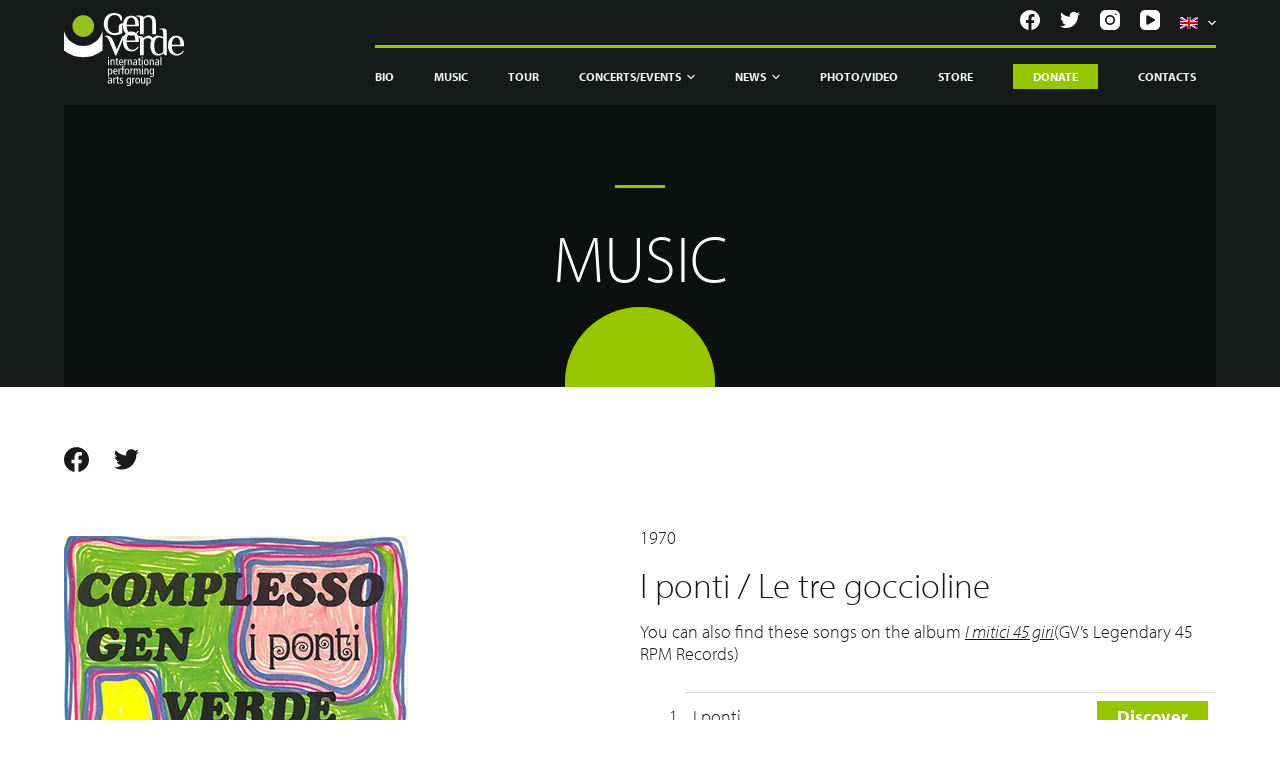

--- FILE ---
content_type: text/html; charset=UTF-8
request_url: https://www.genverde.it/en/music/i-ponti-le-tre-goccioline/
body_size: 44705
content:
<!doctype html>
<html lang="en-US">
<head> <script type="text/javascript">if(!gform){document.addEventListener("gform_main_scripts_loaded",function(){gform.scriptsLoaded=!0}),window.addEventListener("DOMContentLoaded",function(){gform.domLoaded=!0});var gform={domLoaded:!1,scriptsLoaded:!1,initializeOnLoaded:function(o){gform.domLoaded&&gform.scriptsLoaded?o():!gform.domLoaded&&gform.scriptsLoaded?window.addEventListener("DOMContentLoaded",o):document.addEventListener("gform_main_scripts_loaded",o)},hooks:{action:{},filter:{}},addAction:function(o,n,r,t){gform.addHook("action",o,n,r,t)},addFilter:function(o,n,r,t){gform.addHook("filter",o,n,r,t)},doAction:function(o){gform.doHook("action",o,arguments)},applyFilters:function(o){return gform.doHook("filter",o,arguments)},removeAction:function(o,n){gform.removeHook("action",o,n)},removeFilter:function(o,n,r){gform.removeHook("filter",o,n,r)},addHook:function(o,n,r,t,i){null==gform.hooks[o][n]&&(gform.hooks[o][n]=[]);var e=gform.hooks[o][n];null==i&&(i=n+"_"+e.length),null==t&&(t=10),gform.hooks[o][n].push({tag:i,callable:r,priority:t})},doHook:function(o,n,r){if(r=Array.prototype.slice.call(r,1),null!=gform.hooks[o][n]){var t,i=gform.hooks[o][n];i.sort(function(o,n){return o.priority-n.priority});for(var e=0;e<i.length;e++)"function"!=typeof(t=i[e].callable)&&(t=window[t]),"action"==o?t.apply(null,r):r[0]=t.apply(null,r)}if("filter"==o)return r[0]},removeHook:function(o,n,r,t){if(null!=gform.hooks[o][n])for(var i=gform.hooks[o][n],e=i.length-1;0<=e;e--)null!=t&&t!=i[e].tag||null!=r&&r!=i[e].priority||i.splice(e,1)}}}</script><meta charset="UTF-8"><script>if(navigator.userAgent.match(/MSIE|Internet Explorer/i)||navigator.userAgent.match(/Trident\/7\..*?rv:11/i)){var href=document.location.href;if(!href.match(/[?&]nowprocket/)){if(href.indexOf("?")==-1){if(href.indexOf("#")==-1){document.location.href=href+"?nowprocket=1"}else{document.location.href=href.replace("#","?nowprocket=1#")}}else{if(href.indexOf("#")==-1){document.location.href=href+"&nowprocket=1"}else{document.location.href=href.replace("#","&nowprocket=1#")}}}}</script><script>(()=>{class RocketLazyLoadScripts{constructor(){this.v="2.0.4",this.userEvents=["keydown","keyup","mousedown","mouseup","mousemove","mouseover","mouseout","touchmove","touchstart","touchend","touchcancel","wheel","click","dblclick","input"],this.attributeEvents=["onblur","onclick","oncontextmenu","ondblclick","onfocus","onmousedown","onmouseenter","onmouseleave","onmousemove","onmouseout","onmouseover","onmouseup","onmousewheel","onscroll","onsubmit"]}async t(){this.i(),this.o(),/iP(ad|hone)/.test(navigator.userAgent)&&this.h(),this.u(),this.l(this),this.m(),this.k(this),this.p(this),this._(),await Promise.all([this.R(),this.L()]),this.lastBreath=Date.now(),this.S(this),this.P(),this.D(),this.O(),this.M(),await this.C(this.delayedScripts.normal),await this.C(this.delayedScripts.defer),await this.C(this.delayedScripts.async),await this.T(),await this.F(),await this.j(),await this.A(),window.dispatchEvent(new Event("rocket-allScriptsLoaded")),this.everythingLoaded=!0,this.lastTouchEnd&&await new Promise(t=>setTimeout(t,500-Date.now()+this.lastTouchEnd)),this.I(),this.H(),this.U(),this.W()}i(){this.CSPIssue=sessionStorage.getItem("rocketCSPIssue"),document.addEventListener("securitypolicyviolation",t=>{this.CSPIssue||"script-src-elem"!==t.violatedDirective||"data"!==t.blockedURI||(this.CSPIssue=!0,sessionStorage.setItem("rocketCSPIssue",!0))},{isRocket:!0})}o(){window.addEventListener("pageshow",t=>{this.persisted=t.persisted,this.realWindowLoadedFired=!0},{isRocket:!0}),window.addEventListener("pagehide",()=>{this.onFirstUserAction=null},{isRocket:!0})}h(){let t;function e(e){t=e}window.addEventListener("touchstart",e,{isRocket:!0}),window.addEventListener("touchend",function i(o){o.changedTouches[0]&&t.changedTouches[0]&&Math.abs(o.changedTouches[0].pageX-t.changedTouches[0].pageX)<10&&Math.abs(o.changedTouches[0].pageY-t.changedTouches[0].pageY)<10&&o.timeStamp-t.timeStamp<200&&(window.removeEventListener("touchstart",e,{isRocket:!0}),window.removeEventListener("touchend",i,{isRocket:!0}),"INPUT"===o.target.tagName&&"text"===o.target.type||(o.target.dispatchEvent(new TouchEvent("touchend",{target:o.target,bubbles:!0})),o.target.dispatchEvent(new MouseEvent("mouseover",{target:o.target,bubbles:!0})),o.target.dispatchEvent(new PointerEvent("click",{target:o.target,bubbles:!0,cancelable:!0,detail:1,clientX:o.changedTouches[0].clientX,clientY:o.changedTouches[0].clientY})),event.preventDefault()))},{isRocket:!0})}q(t){this.userActionTriggered||("mousemove"!==t.type||this.firstMousemoveIgnored?"keyup"===t.type||"mouseover"===t.type||"mouseout"===t.type||(this.userActionTriggered=!0,this.onFirstUserAction&&this.onFirstUserAction()):this.firstMousemoveIgnored=!0),"click"===t.type&&t.preventDefault(),t.stopPropagation(),t.stopImmediatePropagation(),"touchstart"===this.lastEvent&&"touchend"===t.type&&(this.lastTouchEnd=Date.now()),"click"===t.type&&(this.lastTouchEnd=0),this.lastEvent=t.type,t.composedPath&&t.composedPath()[0].getRootNode()instanceof ShadowRoot&&(t.rocketTarget=t.composedPath()[0]),this.savedUserEvents.push(t)}u(){this.savedUserEvents=[],this.userEventHandler=this.q.bind(this),this.userEvents.forEach(t=>window.addEventListener(t,this.userEventHandler,{passive:!1,isRocket:!0})),document.addEventListener("visibilitychange",this.userEventHandler,{isRocket:!0})}U(){this.userEvents.forEach(t=>window.removeEventListener(t,this.userEventHandler,{passive:!1,isRocket:!0})),document.removeEventListener("visibilitychange",this.userEventHandler,{isRocket:!0}),this.savedUserEvents.forEach(t=>{(t.rocketTarget||t.target).dispatchEvent(new window[t.constructor.name](t.type,t))})}m(){const t="return false",e=Array.from(this.attributeEvents,t=>"data-rocket-"+t),i="["+this.attributeEvents.join("],[")+"]",o="[data-rocket-"+this.attributeEvents.join("],[data-rocket-")+"]",s=(e,i,o)=>{o&&o!==t&&(e.setAttribute("data-rocket-"+i,o),e["rocket"+i]=new Function("event",o),e.setAttribute(i,t))};new MutationObserver(t=>{for(const n of t)"attributes"===n.type&&(n.attributeName.startsWith("data-rocket-")||this.everythingLoaded?n.attributeName.startsWith("data-rocket-")&&this.everythingLoaded&&this.N(n.target,n.attributeName.substring(12)):s(n.target,n.attributeName,n.target.getAttribute(n.attributeName))),"childList"===n.type&&n.addedNodes.forEach(t=>{if(t.nodeType===Node.ELEMENT_NODE)if(this.everythingLoaded)for(const i of[t,...t.querySelectorAll(o)])for(const t of i.getAttributeNames())e.includes(t)&&this.N(i,t.substring(12));else for(const e of[t,...t.querySelectorAll(i)])for(const t of e.getAttributeNames())this.attributeEvents.includes(t)&&s(e,t,e.getAttribute(t))})}).observe(document,{subtree:!0,childList:!0,attributeFilter:[...this.attributeEvents,...e]})}I(){this.attributeEvents.forEach(t=>{document.querySelectorAll("[data-rocket-"+t+"]").forEach(e=>{this.N(e,t)})})}N(t,e){const i=t.getAttribute("data-rocket-"+e);i&&(t.setAttribute(e,i),t.removeAttribute("data-rocket-"+e))}k(t){Object.defineProperty(HTMLElement.prototype,"onclick",{get(){return this.rocketonclick||null},set(e){this.rocketonclick=e,this.setAttribute(t.everythingLoaded?"onclick":"data-rocket-onclick","this.rocketonclick(event)")}})}S(t){function e(e,i){let o=e[i];e[i]=null,Object.defineProperty(e,i,{get:()=>o,set(s){t.everythingLoaded?o=s:e["rocket"+i]=o=s}})}e(document,"onreadystatechange"),e(window,"onload"),e(window,"onpageshow");try{Object.defineProperty(document,"readyState",{get:()=>t.rocketReadyState,set(e){t.rocketReadyState=e},configurable:!0}),document.readyState="loading"}catch(t){console.log("WPRocket DJE readyState conflict, bypassing")}}l(t){this.originalAddEventListener=EventTarget.prototype.addEventListener,this.originalRemoveEventListener=EventTarget.prototype.removeEventListener,this.savedEventListeners=[],EventTarget.prototype.addEventListener=function(e,i,o){o&&o.isRocket||!t.B(e,this)&&!t.userEvents.includes(e)||t.B(e,this)&&!t.userActionTriggered||e.startsWith("rocket-")||t.everythingLoaded?t.originalAddEventListener.call(this,e,i,o):(t.savedEventListeners.push({target:this,remove:!1,type:e,func:i,options:o}),"mouseenter"!==e&&"mouseleave"!==e||t.originalAddEventListener.call(this,e,t.savedUserEvents.push,o))},EventTarget.prototype.removeEventListener=function(e,i,o){o&&o.isRocket||!t.B(e,this)&&!t.userEvents.includes(e)||t.B(e,this)&&!t.userActionTriggered||e.startsWith("rocket-")||t.everythingLoaded?t.originalRemoveEventListener.call(this,e,i,o):t.savedEventListeners.push({target:this,remove:!0,type:e,func:i,options:o})}}J(t,e){this.savedEventListeners=this.savedEventListeners.filter(i=>{let o=i.type,s=i.target||window;return e!==o||t!==s||(this.B(o,s)&&(i.type="rocket-"+o),this.$(i),!1)})}H(){EventTarget.prototype.addEventListener=this.originalAddEventListener,EventTarget.prototype.removeEventListener=this.originalRemoveEventListener,this.savedEventListeners.forEach(t=>this.$(t))}$(t){t.remove?this.originalRemoveEventListener.call(t.target,t.type,t.func,t.options):this.originalAddEventListener.call(t.target,t.type,t.func,t.options)}p(t){let e;function i(e){return t.everythingLoaded?e:e.split(" ").map(t=>"load"===t||t.startsWith("load.")?"rocket-jquery-load":t).join(" ")}function o(o){function s(e){const s=o.fn[e];o.fn[e]=o.fn.init.prototype[e]=function(){return this[0]===window&&t.userActionTriggered&&("string"==typeof arguments[0]||arguments[0]instanceof String?arguments[0]=i(arguments[0]):"object"==typeof arguments[0]&&Object.keys(arguments[0]).forEach(t=>{const e=arguments[0][t];delete arguments[0][t],arguments[0][i(t)]=e})),s.apply(this,arguments),this}}if(o&&o.fn&&!t.allJQueries.includes(o)){const e={DOMContentLoaded:[],"rocket-DOMContentLoaded":[]};for(const t in e)document.addEventListener(t,()=>{e[t].forEach(t=>t())},{isRocket:!0});o.fn.ready=o.fn.init.prototype.ready=function(i){function s(){parseInt(o.fn.jquery)>2?setTimeout(()=>i.bind(document)(o)):i.bind(document)(o)}return"function"==typeof i&&(t.realDomReadyFired?!t.userActionTriggered||t.fauxDomReadyFired?s():e["rocket-DOMContentLoaded"].push(s):e.DOMContentLoaded.push(s)),o([])},s("on"),s("one"),s("off"),t.allJQueries.push(o)}e=o}t.allJQueries=[],o(window.jQuery),Object.defineProperty(window,"jQuery",{get:()=>e,set(t){o(t)}})}P(){const t=new Map;document.write=document.writeln=function(e){const i=document.currentScript,o=document.createRange(),s=i.parentElement;let n=t.get(i);void 0===n&&(n=i.nextSibling,t.set(i,n));const c=document.createDocumentFragment();o.setStart(c,0),c.appendChild(o.createContextualFragment(e)),s.insertBefore(c,n)}}async R(){return new Promise(t=>{this.userActionTriggered?t():this.onFirstUserAction=t})}async L(){return new Promise(t=>{document.addEventListener("DOMContentLoaded",()=>{this.realDomReadyFired=!0,t()},{isRocket:!0})})}async j(){return this.realWindowLoadedFired?Promise.resolve():new Promise(t=>{window.addEventListener("load",t,{isRocket:!0})})}M(){this.pendingScripts=[];this.scriptsMutationObserver=new MutationObserver(t=>{for(const e of t)e.addedNodes.forEach(t=>{"SCRIPT"!==t.tagName||t.noModule||t.isWPRocket||this.pendingScripts.push({script:t,promise:new Promise(e=>{const i=()=>{const i=this.pendingScripts.findIndex(e=>e.script===t);i>=0&&this.pendingScripts.splice(i,1),e()};t.addEventListener("load",i,{isRocket:!0}),t.addEventListener("error",i,{isRocket:!0}),setTimeout(i,1e3)})})})}),this.scriptsMutationObserver.observe(document,{childList:!0,subtree:!0})}async F(){await this.X(),this.pendingScripts.length?(await this.pendingScripts[0].promise,await this.F()):this.scriptsMutationObserver.disconnect()}D(){this.delayedScripts={normal:[],async:[],defer:[]},document.querySelectorAll("script[type$=rocketlazyloadscript]").forEach(t=>{t.hasAttribute("data-rocket-src")?t.hasAttribute("async")&&!1!==t.async?this.delayedScripts.async.push(t):t.hasAttribute("defer")&&!1!==t.defer||"module"===t.getAttribute("data-rocket-type")?this.delayedScripts.defer.push(t):this.delayedScripts.normal.push(t):this.delayedScripts.normal.push(t)})}async _(){await this.L();let t=[];document.querySelectorAll("script[type$=rocketlazyloadscript][data-rocket-src]").forEach(e=>{let i=e.getAttribute("data-rocket-src");if(i&&!i.startsWith("data:")){i.startsWith("//")&&(i=location.protocol+i);try{const o=new URL(i).origin;o!==location.origin&&t.push({src:o,crossOrigin:e.crossOrigin||"module"===e.getAttribute("data-rocket-type")})}catch(t){}}}),t=[...new Map(t.map(t=>[JSON.stringify(t),t])).values()],this.Y(t,"preconnect")}async G(t){if(await this.K(),!0!==t.noModule||!("noModule"in HTMLScriptElement.prototype))return new Promise(e=>{let i;function o(){(i||t).setAttribute("data-rocket-status","executed"),e()}try{if(navigator.userAgent.includes("Firefox/")||""===navigator.vendor||this.CSPIssue)i=document.createElement("script"),[...t.attributes].forEach(t=>{let e=t.nodeName;"type"!==e&&("data-rocket-type"===e&&(e="type"),"data-rocket-src"===e&&(e="src"),i.setAttribute(e,t.nodeValue))}),t.text&&(i.text=t.text),t.nonce&&(i.nonce=t.nonce),i.hasAttribute("src")?(i.addEventListener("load",o,{isRocket:!0}),i.addEventListener("error",()=>{i.setAttribute("data-rocket-status","failed-network"),e()},{isRocket:!0}),setTimeout(()=>{i.isConnected||e()},1)):(i.text=t.text,o()),i.isWPRocket=!0,t.parentNode.replaceChild(i,t);else{const i=t.getAttribute("data-rocket-type"),s=t.getAttribute("data-rocket-src");i?(t.type=i,t.removeAttribute("data-rocket-type")):t.removeAttribute("type"),t.addEventListener("load",o,{isRocket:!0}),t.addEventListener("error",i=>{this.CSPIssue&&i.target.src.startsWith("data:")?(console.log("WPRocket: CSP fallback activated"),t.removeAttribute("src"),this.G(t).then(e)):(t.setAttribute("data-rocket-status","failed-network"),e())},{isRocket:!0}),s?(t.fetchPriority="high",t.removeAttribute("data-rocket-src"),t.src=s):t.src="data:text/javascript;base64,"+window.btoa(unescape(encodeURIComponent(t.text)))}}catch(i){t.setAttribute("data-rocket-status","failed-transform"),e()}});t.setAttribute("data-rocket-status","skipped")}async C(t){const e=t.shift();return e?(e.isConnected&&await this.G(e),this.C(t)):Promise.resolve()}O(){this.Y([...this.delayedScripts.normal,...this.delayedScripts.defer,...this.delayedScripts.async],"preload")}Y(t,e){this.trash=this.trash||[];let i=!0;var o=document.createDocumentFragment();t.forEach(t=>{const s=t.getAttribute&&t.getAttribute("data-rocket-src")||t.src;if(s&&!s.startsWith("data:")){const n=document.createElement("link");n.href=s,n.rel=e,"preconnect"!==e&&(n.as="script",n.fetchPriority=i?"high":"low"),t.getAttribute&&"module"===t.getAttribute("data-rocket-type")&&(n.crossOrigin=!0),t.crossOrigin&&(n.crossOrigin=t.crossOrigin),t.integrity&&(n.integrity=t.integrity),t.nonce&&(n.nonce=t.nonce),o.appendChild(n),this.trash.push(n),i=!1}}),document.head.appendChild(o)}W(){this.trash.forEach(t=>t.remove())}async T(){try{document.readyState="interactive"}catch(t){}this.fauxDomReadyFired=!0;try{await this.K(),this.J(document,"readystatechange"),document.dispatchEvent(new Event("rocket-readystatechange")),await this.K(),document.rocketonreadystatechange&&document.rocketonreadystatechange(),await this.K(),this.J(document,"DOMContentLoaded"),document.dispatchEvent(new Event("rocket-DOMContentLoaded")),await this.K(),this.J(window,"DOMContentLoaded"),window.dispatchEvent(new Event("rocket-DOMContentLoaded"))}catch(t){console.error(t)}}async A(){try{document.readyState="complete"}catch(t){}try{await this.K(),this.J(document,"readystatechange"),document.dispatchEvent(new Event("rocket-readystatechange")),await this.K(),document.rocketonreadystatechange&&document.rocketonreadystatechange(),await this.K(),this.J(window,"load"),window.dispatchEvent(new Event("rocket-load")),await this.K(),window.rocketonload&&window.rocketonload(),await this.K(),this.allJQueries.forEach(t=>t(window).trigger("rocket-jquery-load")),await this.K(),this.J(window,"pageshow");const t=new Event("rocket-pageshow");t.persisted=this.persisted,window.dispatchEvent(t),await this.K(),window.rocketonpageshow&&window.rocketonpageshow({persisted:this.persisted})}catch(t){console.error(t)}}async K(){Date.now()-this.lastBreath>45&&(await this.X(),this.lastBreath=Date.now())}async X(){return document.hidden?new Promise(t=>setTimeout(t)):new Promise(t=>requestAnimationFrame(t))}B(t,e){return e===document&&"readystatechange"===t||(e===document&&"DOMContentLoaded"===t||(e===window&&"DOMContentLoaded"===t||(e===window&&"load"===t||e===window&&"pageshow"===t)))}static run(){(new RocketLazyLoadScripts).t()}}RocketLazyLoadScripts.run()})();</script>
	
	
	<meta name="viewport" content="width=device-width, initial-scale=1, maximum-scale=5, viewport-fit=cover">
	<link rel="profile" href="https://gmpg.org/xfn/11">
	
	
	<link rel="preconnect" href="https://fonts.gstatic.com">
	 

	<meta name='robots' content='index, follow, max-image-preview:large, max-snippet:-1, max-video-preview:-1' />
<link rel="alternate" hreflang="it" href="https://www.genverde.it/musica/i-ponti-le-tre-goccioline/" />
<link rel="alternate" hreflang="en" href="https://www.genverde.it/en/music/i-ponti-le-tre-goccioline/" />
<link rel="alternate" hreflang="es" href="https://www.genverde.it/es/musica/i-ponti-le-tre-goccioline/" />
<link rel="alternate" hreflang="pt" href="https://www.genverde.it/pt/musica/i-ponti-le-tre-goccioline/" />
<link rel="alternate" hreflang="x-default" href="https://www.genverde.it/musica/i-ponti-le-tre-goccioline/" />

	<!-- This site is optimized with the Yoast SEO plugin v20.10 - https://yoast.com/wordpress/plugins/seo/ -->
	<title>I ponti / Le tre goccioline Online Streaming | Gen Verde</title>
<link data-rocket-prefetch href="https://cdn.iubenda.com" rel="dns-prefetch">
<link data-rocket-prefetch href="https://genverde.containers.piwik.pro" rel="dns-prefetch">
<link data-rocket-prefetch href="https://use.typekit.net" rel="dns-prefetch">
<link data-rocket-prefetch href="https://widget.bandsintown.com" rel="dns-prefetch">
<link data-rocket-prefetch href="https://cs.iubenda.com" rel="dns-prefetch">
<link data-rocket-prefetch href="https://js.stripe.com" rel="dns-prefetch">
<style id="wpr-usedcss">@font-face{font-family:myriad-pro;src:url("https://use.typekit.net/af/1b1b1e/00000000000000000001709e/27/l?primer=7cdcb44be4a7db8877ffa5c0007b8dd865b3bbc383831fe2ea177f62257a9191&fvd=n7&v=3") format("woff2"),url("https://use.typekit.net/af/1b1b1e/00000000000000000001709e/27/d?primer=7cdcb44be4a7db8877ffa5c0007b8dd865b3bbc383831fe2ea177f62257a9191&fvd=n7&v=3") format("woff"),url("https://use.typekit.net/af/1b1b1e/00000000000000000001709e/27/a?primer=7cdcb44be4a7db8877ffa5c0007b8dd865b3bbc383831fe2ea177f62257a9191&fvd=n7&v=3") format("opentype");font-display:swap;font-style:normal;font-weight:700;font-stretch:normal}@font-face{font-family:myriad-pro;src:url("https://use.typekit.net/af/c630c3/000000000000000000017098/27/l?primer=7cdcb44be4a7db8877ffa5c0007b8dd865b3bbc383831fe2ea177f62257a9191&fvd=n3&v=3") format("woff2"),url("https://use.typekit.net/af/c630c3/000000000000000000017098/27/d?primer=7cdcb44be4a7db8877ffa5c0007b8dd865b3bbc383831fe2ea177f62257a9191&fvd=n3&v=3") format("woff"),url("https://use.typekit.net/af/c630c3/000000000000000000017098/27/a?primer=7cdcb44be4a7db8877ffa5c0007b8dd865b3bbc383831fe2ea177f62257a9191&fvd=n3&v=3") format("opentype");font-display:swap;font-style:normal;font-weight:300;font-stretch:normal}@font-face{font-family:myriad-pro;src:url("https://use.typekit.net/af/ee605b/000000000000000000017099/27/l?primer=7cdcb44be4a7db8877ffa5c0007b8dd865b3bbc383831fe2ea177f62257a9191&fvd=i3&v=3") format("woff2"),url("https://use.typekit.net/af/ee605b/000000000000000000017099/27/d?primer=7cdcb44be4a7db8877ffa5c0007b8dd865b3bbc383831fe2ea177f62257a9191&fvd=i3&v=3") format("woff"),url("https://use.typekit.net/af/ee605b/000000000000000000017099/27/a?primer=7cdcb44be4a7db8877ffa5c0007b8dd865b3bbc383831fe2ea177f62257a9191&fvd=i3&v=3") format("opentype");font-display:swap;font-style:italic;font-weight:300;font-stretch:normal}[data-header*=type-1] .ct-header [data-id=logo] .site-logo-container{--maxHeight:45px}[data-header*=type-1] .ct-header [data-id=logo]{--margin:0px!important}[data-header*=type-1] .ct-header [data-id=menu]{--menu-items-spacing:40px}[data-header*=type-1] .ct-header [data-id=menu]>ul>li>a{--fontFamily:Myriad Pro,Sans-Serif;--fontWeight:700;--textTransform:uppercase;--fontSize:12px;--lineHeight:1.3;--linkInitialColor:var(--paletteColor4);--linkHoverColor:var(--paletteColor2)}[data-header*=type-1] .ct-header [data-id=menu] .sub-menu{--linkInitialColor:#ffffff;--linkHoverColor:var(--paletteColor1);--dropdown-background-color:var(--paletteColor2);--fontWeight:500;--fontSize:12px;--dropdown-divider:none;--box-shadow:0px 10px 20px rgba(41, 51, 61, .1);--border-radius:10px}[data-header*=type-1] .ct-header [data-sticky*=yes] [data-id=menu]>ul>li>a{--linkInitialColor:var(--paletteColor4);--linkHoverColor:var(--paletteColor2)}[data-header*=type-1] .ct-header [data-id=menu-secondary]>ul>li>a{--fontWeight:700;--textTransform:uppercase;--fontSize:12px;--lineHeight:1.3;--linkInitialColor:var(--color)}[data-header*=type-1] .ct-header [data-id=menu-secondary] .sub-menu{--linkInitialColor:#ffffff;--fontWeight:500;--fontSize:12px;--dropdown-divider:1px dashed rgba(255, 255, 255, .1);--box-shadow:0px 10px 20px rgba(41, 51, 61, .1);--border-radius:0px 0px 2px 2px}[data-header*=type-1] .ct-header [data-row*=middle]{--height:60px;--background-image:none;--background-color:var(--paletteColor3);--borderTop:none;--borderBottom:none;--box-shadow:none}[data-header*=type-1] .ct-header [data-row*=middle]>div{--borderTop:none;--borderBottom:none}[data-header*=type-1] .ct-header [data-sticky*=yes] [data-row*=middle]{--background-image:none;--background-color:var(--paletteColor3);--borderTop:none;--borderBottom:none;--box-shadow:none}[data-header*=type-1] .ct-header [data-sticky*=yes] [data-row*=middle]>div{--borderTop:none;--borderBottom:none}[data-header*=type-1] [data-id=mobile-menu]{--fontWeight:700;--fontSize:30px;--linkInitialColor:#ffffff}[data-header*=type-1] #offcanvas>section{--background-image:none;--background-color:rgba(18, 21, 25, .98)}[data-header*=type-1] #offcanvas{--background-image:none;--background-color:rgba(255, 255, 255, 0);--side-panel-width:500px}[data-header*=type-1] [data-behaviour*=side]{--box-shadow:0px 0px 70px rgba(0, 0, 0, .35)}[data-header*=type-1] [data-id=socials].ct-header-socials{--icon-size:20px;--spacing:20px}[data-header*=type-1] [data-id=socials].ct-header-socials [data-color=custom]{--background-color:rgba(218, 222, 228, .3);--background-hover-color:var(--paletteColor1)}[data-header*=type-1] [data-id=socials].ct-header-socials .ct-label{--visibility:none}[data-header*=type-1] .ct-header [data-row*=top]{--height:50px;--background-image:none;--background-color:var(--paletteColor3);--borderTop:none;--borderBottom:none;--box-shadow:none}[data-header*=type-1] .ct-header [data-row*=top]>div{--borderTop:none;--borderBottom:none}[data-header*=type-1] .ct-header [data-sticky*=yes] [data-row*=top]{--background-image:none;--background-color:var(--paletteColor3);--borderTop:none;--borderBottom:none;--box-shadow:none}[data-header*=type-1] .ct-header [data-sticky*=yes] [data-row*=top]>div{--borderTop:none;--borderBottom:none}[data-header*=type-1] [data-id=trigger]{--icon-size:18px}[data-header*=type-1]{--headerHeight:110px;--headerStickyHeight:110px}[data-footer*=type-1] .ct-footer [data-row*=middle]>div{--container-spacing:70px;--columns-gap:60px;--vertical-alignment:flex-start;--border:none;--grid-template-colummns:1fr 1fr 1fr 1fr 2fr}[data-footer*=type-1] .ct-footer [data-row*=middle]{--background-image:none;--overlay-color:none;--background-color:transparent}[data-footer*=type-1] .ct-footer [data-row*=top]>div{--container-spacing:30px;--columns-gap:60px;--border:none;--grid-template-colummns:initial}[data-footer*=type-1] .ct-footer [data-row*=top]{--background-image:none;--overlay-color:none;--background-color:transparent}[data-footer*=type-1] .ct-footer [data-column=widget-area-1]{--vertical-alignment:flex-start}[data-footer*=type-1] .ct-footer [data-id=logo] .site-logo-container{--maxHeight:66px}[data-footer*=type-1] .ct-footer [data-id=logo]{--margin:0px!important}[data-footer*=type-1] .ct-footer [data-column=logo]{--horizontal-alignment:center;--vertical-alignment:flex-start}[data-footer*=type-1] .ct-footer [data-id=text]{--maxWidth:100%;--fontSize:15px;--lineHeight:1.3}[data-footer*=type-1] footer.ct-footer{--background-image:none;--background-color:var(--paletteColor5)}:root{--fontFamily:Myriad Pro,Sans-Serif;--fontWeight:300;--textTransform:none;--textDecoration:none;--fontSize:15px;--lineHeight:1.65;--letterSpacing:0em;--buttonFontFamily:Myriad Pro,Sans-Serif;--buttonFontWeight:500;--buttonFontSize:15px;--has-classic-forms:var(--true);--has-modern-forms:var(--false);--form-field-border-initial-color:var(--border-color);--form-field-border-focus-color:var(--paletteColor1);--form-selection-control-initial-color:var(--border-color);--form-selection-control-accent-color:var(--paletteColor1);--paletteColor1:#ffffff;--paletteColor2:#96c600;--paletteColor3:#181a1a;--paletteColor4:#f4f4f4;--paletteColor5:#dadada;--paletteColor6:#bef0d0;--paletteColor7:#4a7b70;--paletteColor8:#c5d39b;--color:var(--paletteColor1);--linkInitialColor:var(--paletteColor1);--linkHoverColor:var(--paletteColor2);--selectionTextColor:#ffffff;--selectionBackgroundColor:var(--paletteColor1);--border-color:var(--paletteColor5);--headings-color:var(--paletteColor4);--contentSpacing:1.5em;--buttonMinHeight:40px;--buttonTextInitialColor:#ffffff;--buttonTextHoverColor:#ffffff;--buttonInitialColor:var(--paletteColor1);--buttonHoverColor:var(--paletteColor2);--button-border:none;--buttonBorderRadius:3px;--container-max-width:1366px;--content-vertical-spacing:60px;--narrow-container-max-width:750px;--wide-offset:130px}h1{--fontFamily:Myriad Pro,Sans-Serif;--fontWeight:200;--fontSize:105px;--lineHeight:1.5;--letterSpacing:0.4em}h2{--fontFamily:Myriad Pro,Sans-Serif;--fontWeight:200;--fontSize:66px;--lineHeight:1.5;--letterSpacing:0.5em}h3{--fontFamily:Myriad Pro,Sans-Serif;--fontWeight:200;--fontSize:30px;--lineHeight:1.5}code,kbd,pre,samp{--fontFamily:monospace,Sans-Serif;--fontWeight:400;--fontSize:16px}body{--background-image:none;--background-color:#181a1a}form textarea{--form-field-height:170px}.ct-sidebar{--linkInitialColor:var(--color)}[data-prefix=music_single] article[class*=post]{--has-boxed:var(--false);--has-wide:var(--true)}@media (max-width:999.98px){[data-header*=type-1] .ct-header [data-id=logo] .site-logo-container{--maxHeight:10px}[data-header*=type-1] .ct-header [data-row*=middle]{--height:100px}[data-header*=type-1] [data-id=mobile-menu]{--margin:0px 0}[data-header*=type-1] #offcanvas{--side-panel-width:65vw}[data-header*=type-1]{--headerHeight:100px;--headerStickyHeight:100px}[data-footer*=type-1] .ct-footer [data-row*=middle]>div{--container-spacing:50px;--columns-gap:40px;--grid-template-colummns:repeat(2, 1fr)}[data-footer*=type-1] .ct-footer [data-row*=top]>div{--columns-gap:40px;--grid-template-colummns:initial}h1{--fontSize:66px}h2{--fontSize:55px}}:where(.wp-block-button__link){box-shadow:none;text-decoration:none;border-radius:9999px;padding:calc(.667em + 2px) calc(1.333em + 2px)}.wp-block-columns{display:flex;margin-bottom:1.75em;box-sizing:border-box;flex-wrap:wrap!important;align-items:normal!important}@media (min-width:782px){.wp-block-columns{flex-wrap:nowrap!important}}@media (max-width:781px){.wp-block-columns:not(.is-not-stacked-on-mobile)>.wp-block-column{flex-basis:100%!important}}@media (min-width:782px){.wp-block-columns:not(.is-not-stacked-on-mobile)>.wp-block-column{flex-basis:0;flex-grow:1}.wp-block-columns:not(.is-not-stacked-on-mobile)>.wp-block-column[style*=flex-basis]{flex-grow:0}}:where(.wp-block-columns.has-background){padding:1.25em 2.375em}.wp-block-column{flex-grow:1;min-width:0;word-break:break-word;overflow-wrap:break-word}:where(.wp-block-post-comments input[type=submit]){border:none}:where(.wp-block-file__button){border-radius:2em;padding:.5em 1em}:where(.wp-block-file__button):is(a):active,:where(.wp-block-file__button):is(a):focus,:where(.wp-block-file__button):is(a):hover,:where(.wp-block-file__button):is(a):visited{box-shadow:none;color:#fff;opacity:.85;text-decoration:none}.wp-block-image img{height:auto;max-width:100%;vertical-align:bottom}.wp-block-image img{box-sizing:border-box}.wp-block-image .alignleft,.wp-block-image.alignleft{display:table}.wp-block-image .alignleft{float:left;margin:.5em 1em .5em 0}.wp-block-image :where(.has-border-color){border-style:solid}.wp-block-image :where([style*=border-top-color]){border-top-style:solid}.wp-block-image :where([style*=border-right-color]){border-right-style:solid}.wp-block-image :where([style*=border-bottom-color]){border-bottom-style:solid}.wp-block-image :where([style*=border-left-color]){border-left-style:solid}.wp-block-image :where([style*=border-width]){border-style:solid}.wp-block-image :where([style*=border-top-width]){border-top-style:solid}.wp-block-image :where([style*=border-right-width]){border-right-style:solid}.wp-block-image :where([style*=border-bottom-width]){border-bottom-style:solid}.wp-block-image :where([style*=border-left-width]){border-left-style:solid}.wp-block-image figure{margin:0}ol,ul{box-sizing:border-box}:where(.wp-block-navigation .wp-block-navigation__submenu-container .wp-block-navigation-item a:not(.wp-element-button)),:where(.wp-block-navigation .wp-block-navigation__submenu-container .wp-block-navigation-submenu a:not(.wp-element-button)),:where(.wp-block-navigation.has-background .wp-block-navigation-item a:not(.wp-element-button)),:where(.wp-block-navigation.has-background .wp-block-navigation-submenu a:not(.wp-element-button)){padding:.5em 1em}:where(p.has-text-color:not(.has-link-color)) a{color:inherit}.wp-block-post-title{word-break:break-word;box-sizing:border-box}.wp-block-post-title a{display:inline-block}:where(.wp-block-search__button){border:1px solid #ccc;padding:.375em .625em}:where(.wp-block-search__button-inside .wp-block-search__inside-wrapper){padding:4px;border:1px solid #949494}:where(.wp-block-search__button-inside .wp-block-search__inside-wrapper) .wp-block-search__input{border-radius:0;border:none;padding:0 0 0 .25em}:where(.wp-block-search__button-inside .wp-block-search__inside-wrapper) .wp-block-search__input:focus{outline:0}:where(.wp-block-search__button-inside .wp-block-search__inside-wrapper) :where(.wp-block-search__button){padding:.125em .5em}:root{--wp--preset--font-size--normal:16px;--wp--preset--font-size--huge:42px}html :where(.has-border-color){border-style:solid}html :where([style*=border-top-color]){border-top-style:solid}html :where([style*=border-right-color]){border-right-style:solid}html :where([style*=border-bottom-color]){border-bottom-style:solid}html :where([style*=border-left-color]){border-left-style:solid}html :where([style*=border-width]){border-style:solid}html :where([style*=border-top-width]){border-top-style:solid}html :where([style*=border-right-width]){border-right-style:solid}html :where([style*=border-bottom-width]){border-bottom-style:solid}html :where([style*=border-left-width]){border-left-style:solid}html :where(img[class*=wp-image-]){height:auto;max-width:100%}figure{margin:0 0 1em}.ugb-notification__close-button{position:absolute!important;top:0;right:0;z-index:2;margin-right:30px;margin-top:30px;font-size:8px;cursor:pointer;width:16px;height:16px;padding:.3rem 0 0;display:flex;justify-content:center;align-items:center}.ugb-notification__close-button svg{width:100%;height:auto}#bp_container .bp-x,#bp_container .bp-x:hover{background:0 0!important}#bp_sv{margin:auto!important}[class*=ugb-] form[class*=-link],[class*=ugb-]+form[class*=-link],form[class*=ugb-][class*=-link]{display:flex;justify-content:center;align-items:center}@supports (-webkit-touch-callout:inherit){[class*=ugb-]{background-attachment:scroll!important}}@media (-ms-high-contrast:none){::-ms-backdrop{border-radius:9999px!important}}:root{--content-width:1366px}body{--wp--preset--color--black:#000000;--wp--preset--color--cyan-bluish-gray:#abb8c3;--wp--preset--color--white:#ffffff;--wp--preset--color--pale-pink:#f78da7;--wp--preset--color--vivid-red:#cf2e2e;--wp--preset--color--luminous-vivid-orange:#ff6900;--wp--preset--color--luminous-vivid-amber:#fcb900;--wp--preset--color--light-green-cyan:#7bdcb5;--wp--preset--color--vivid-green-cyan:#00d084;--wp--preset--color--pale-cyan-blue:#8ed1fc;--wp--preset--color--vivid-cyan-blue:#0693e3;--wp--preset--color--vivid-purple:#9b51e0;--wp--preset--color--palette-color-1:var(--paletteColor1, #ffffff);--wp--preset--color--palette-color-2:var(--paletteColor2, #96c600);--wp--preset--color--palette-color-3:var(--paletteColor3, #181a1a);--wp--preset--color--palette-color-4:var(--paletteColor4, #f4f4f4);--wp--preset--color--palette-color-5:var(--paletteColor5, #dadada);--wp--preset--color--palette-color-6:var(--paletteColor6, #bef0d0);--wp--preset--color--palette-color-7:var(--paletteColor7, #4a7b70);--wp--preset--color--palette-color-8:var(--paletteColor8, #c5d39b);--wp--preset--gradient--vivid-cyan-blue-to-vivid-purple:linear-gradient(135deg,rgba(6, 147, 227, 1) 0%,rgb(155, 81, 224) 100%);--wp--preset--gradient--light-green-cyan-to-vivid-green-cyan:linear-gradient(135deg,rgb(122, 220, 180) 0%,rgb(0, 208, 130) 100%);--wp--preset--gradient--luminous-vivid-amber-to-luminous-vivid-orange:linear-gradient(135deg,rgba(252, 185, 0, 1) 0%,rgba(255, 105, 0, 1) 100%);--wp--preset--gradient--luminous-vivid-orange-to-vivid-red:linear-gradient(135deg,rgba(255, 105, 0, 1) 0%,rgb(207, 46, 46) 100%);--wp--preset--gradient--very-light-gray-to-cyan-bluish-gray:linear-gradient(135deg,rgb(238, 238, 238) 0%,rgb(169, 184, 195) 100%);--wp--preset--gradient--cool-to-warm-spectrum:linear-gradient(135deg,rgb(74, 234, 220) 0%,rgb(151, 120, 209) 20%,rgb(207, 42, 186) 40%,rgb(238, 44, 130) 60%,rgb(251, 105, 98) 80%,rgb(254, 248, 76) 100%);--wp--preset--gradient--blush-light-purple:linear-gradient(135deg,rgb(255, 206, 236) 0%,rgb(152, 150, 240) 100%);--wp--preset--gradient--blush-bordeaux:linear-gradient(135deg,rgb(254, 205, 165) 0%,rgb(254, 45, 45) 50%,rgb(107, 0, 62) 100%);--wp--preset--gradient--luminous-dusk:linear-gradient(135deg,rgb(255, 203, 112) 0%,rgb(199, 81, 192) 50%,rgb(65, 88, 208) 100%);--wp--preset--gradient--pale-ocean:linear-gradient(135deg,rgb(255, 245, 203) 0%,rgb(182, 227, 212) 50%,rgb(51, 167, 181) 100%);--wp--preset--gradient--electric-grass:linear-gradient(135deg,rgb(202, 248, 128) 0%,rgb(113, 206, 126) 100%);--wp--preset--gradient--midnight:linear-gradient(135deg,rgb(2, 3, 129) 0%,rgb(40, 116, 252) 100%);--wp--preset--gradient--juicy-peach:linear-gradient(to right, #ffecd2 0%, #fcb69f 100%);--wp--preset--gradient--young-passion:linear-gradient(to right, #ff8177 0%, #ff867a 0%, #ff8c7f 21%, #f99185 52%, #cf556c 78%, #b12a5b 100%);--wp--preset--gradient--true-sunset:linear-gradient(to right, #fa709a 0%, #fee140 100%);--wp--preset--gradient--morpheus-den:linear-gradient(to top, #30cfd0 0%, #330867 100%);--wp--preset--gradient--plum-plate:linear-gradient(135deg, #667eea 0%, #764ba2 100%);--wp--preset--gradient--aqua-splash:linear-gradient(15deg, #13547a 0%, #80d0c7 100%);--wp--preset--gradient--love-kiss:linear-gradient(to top, #ff0844 0%, #ffb199 100%);--wp--preset--gradient--new-retrowave:linear-gradient(to top, #3b41c5 0%, #a981bb 49%, #ffc8a9 100%);--wp--preset--gradient--plum-bath:linear-gradient(to top, #cc208e 0%, #6713d2 100%);--wp--preset--gradient--high-flight:linear-gradient(to right, #0acffe 0%, #495aff 100%);--wp--preset--gradient--teen-party:linear-gradient(-225deg, #FF057C 0%, #8D0B93 50%, #321575 100%);--wp--preset--gradient--fabled-sunset:linear-gradient(-225deg, #231557 0%, #44107A 29%, #FF1361 67%, #FFF800 100%);--wp--preset--gradient--arielle-smile:radial-gradient(circle 248px at center, #16d9e3 0%, #30c7ec 47%, #46aef7 100%);--wp--preset--gradient--itmeo-branding:linear-gradient(180deg, #2af598 0%, #009efd 100%);--wp--preset--gradient--deep-blue:linear-gradient(to right, #6a11cb 0%, #2575fc 100%);--wp--preset--gradient--strong-bliss:linear-gradient(to right, #f78ca0 0%, #f9748f 19%, #fd868c 60%, #fe9a8b 100%);--wp--preset--gradient--sweet-period:linear-gradient(to top, #3f51b1 0%, #5a55ae 13%, #7b5fac 25%, #8f6aae 38%, #a86aa4 50%, #cc6b8e 62%, #f18271 75%, #f3a469 87%, #f7c978 100%);--wp--preset--gradient--purple-division:linear-gradient(to top, #7028e4 0%, #e5b2ca 100%);--wp--preset--gradient--cold-evening:linear-gradient(to top, #0c3483 0%, #a2b6df 100%, #6b8cce 100%, #a2b6df 100%);--wp--preset--gradient--mountain-rock:linear-gradient(to right, #868f96 0%, #596164 100%);--wp--preset--gradient--desert-hump:linear-gradient(to top, #c79081 0%, #dfa579 100%);--wp--preset--gradient--ethernal-constance:linear-gradient(to top, #09203f 0%, #537895 100%);--wp--preset--gradient--happy-memories:linear-gradient(-60deg, #ff5858 0%, #f09819 100%);--wp--preset--gradient--grown-early:linear-gradient(to top, #0ba360 0%, #3cba92 100%);--wp--preset--gradient--morning-salad:linear-gradient(-225deg, #B7F8DB 0%, #50A7C2 100%);--wp--preset--gradient--night-call:linear-gradient(-225deg, #AC32E4 0%, #7918F2 48%, #4801FF 100%);--wp--preset--gradient--mind-crawl:linear-gradient(-225deg, #473B7B 0%, #3584A7 51%, #30D2BE 100%);--wp--preset--gradient--angel-care:linear-gradient(-225deg, #FFE29F 0%, #FFA99F 48%, #FF719A 100%);--wp--preset--gradient--juicy-cake:linear-gradient(to top, #e14fad 0%, #f9d423 100%);--wp--preset--gradient--rich-metal:linear-gradient(to right, #d7d2cc 0%, #304352 100%);--wp--preset--gradient--mole-hall:linear-gradient(-20deg, #616161 0%, #9bc5c3 100%);--wp--preset--gradient--cloudy-knoxville:linear-gradient(120deg, #fdfbfb 0%, #ebedee 100%);--wp--preset--gradient--soft-grass:linear-gradient(to top, #c1dfc4 0%, #deecdd 100%);--wp--preset--gradient--saint-petersburg:linear-gradient(135deg, #f5f7fa 0%, #c3cfe2 100%);--wp--preset--gradient--everlasting-sky:linear-gradient(135deg, #fdfcfb 0%, #e2d1c3 100%);--wp--preset--gradient--kind-steel:linear-gradient(-20deg, #e9defa 0%, #fbfcdb 100%);--wp--preset--gradient--over-sun:linear-gradient(60deg, #abecd6 0%, #fbed96 100%);--wp--preset--gradient--premium-white:linear-gradient(to top, #d5d4d0 0%, #d5d4d0 1%, #eeeeec 31%, #efeeec 75%, #e9e9e7 100%);--wp--preset--gradient--clean-mirror:linear-gradient(45deg, #93a5cf 0%, #e4efe9 100%);--wp--preset--gradient--wild-apple:linear-gradient(to top, #d299c2 0%, #fef9d7 100%);--wp--preset--gradient--snow-again:linear-gradient(to top, #e6e9f0 0%, #eef1f5 100%);--wp--preset--gradient--confident-cloud:linear-gradient(to top, #dad4ec 0%, #dad4ec 1%, #f3e7e9 100%);--wp--preset--gradient--glass-water:linear-gradient(to top, #dfe9f3 0%, white 100%);--wp--preset--gradient--perfect-white:linear-gradient(-225deg, #E3FDF5 0%, #FFE6FA 100%);--wp--preset--duotone--dark-grayscale:url('#wp-duotone-dark-grayscale');--wp--preset--duotone--grayscale:url('#wp-duotone-grayscale');--wp--preset--duotone--purple-yellow:url('#wp-duotone-purple-yellow');--wp--preset--duotone--blue-red:url('#wp-duotone-blue-red');--wp--preset--duotone--midnight:url('#wp-duotone-midnight');--wp--preset--duotone--magenta-yellow:url('#wp-duotone-magenta-yellow');--wp--preset--duotone--purple-green:url('#wp-duotone-purple-green');--wp--preset--duotone--blue-orange:url('#wp-duotone-blue-orange');--wp--preset--font-size--small:13px;--wp--preset--font-size--medium:20px;--wp--preset--font-size--large:36px;--wp--preset--font-size--x-large:42px;--wp--preset--spacing--20:0.44rem;--wp--preset--spacing--30:0.67rem;--wp--preset--spacing--40:1rem;--wp--preset--spacing--50:1.5rem;--wp--preset--spacing--60:2.25rem;--wp--preset--spacing--70:3.38rem;--wp--preset--spacing--80:5.06rem}:where(.is-layout-flex){gap:.5em}body .is-layout-flow>.alignleft{float:left;margin-inline-start:0;margin-inline-end:2em}body .is-layout-constrained>:where(:not(.alignleft):not(.alignright):not(.alignfull)){max-width:var(--wp--style--global--content-size);margin-left:auto!important;margin-right:auto!important}body .is-layout-flex{display:flex}body .is-layout-flex{flex-wrap:wrap;align-items:center}body .is-layout-flex>*{margin:0}:where(.wp-block-columns.is-layout-flex){gap:2em}.selectize-dropdown-header{position:relative;padding:3px 12px;border-bottom:1px solid #d0d0d0;background:#f8f8f8;-webkit-border-radius:4px 4px 0 0;-moz-border-radius:4px 4px 0 0;border-radius:4px 4px 0 0}.selectize-dropdown-header-close{position:absolute;right:12px;top:50%;color:#333;opacity:.4;margin-top:-12px;line-height:20px;font-size:20px!important}.selectize-dropdown-header-close:hover{color:#000}.selectize-control{position:relative}.selectize-dropdown,.selectize-input,.selectize-input input{color:#333;font-family:inherit;font-size:inherit;line-height:20px;-webkit-font-smoothing:inherit}.selectize-control.single .selectize-input.input-active,.selectize-input{background:#fff;cursor:text;display:inline-block}.selectize-input{border:1px solid #ccc;padding:6px 12px;display:inline-block;width:100%;overflow:hidden;position:relative;z-index:1;-webkit-box-sizing:border-box;-moz-box-sizing:border-box;box-sizing:border-box;-webkit-box-shadow:none;box-shadow:none;-webkit-border-radius:4px;-moz-border-radius:4px;border-radius:4px}.selectize-control.multi .selectize-input.has-items{padding:5px 12px 2px}.selectize-input.full{background-color:#fff}.selectize-input.disabled,.selectize-input.disabled *{cursor:default!important}.selectize-input.focus{-webkit-box-shadow:inset 0 1px 2px rgba(0,0,0,.15);box-shadow:inset 0 1px 2px rgba(0,0,0,.15)}.selectize-input.dropdown-active{-webkit-border-radius:4px 4px 0 0;-moz-border-radius:4px 4px 0 0;border-radius:4px 4px 0 0}.selectize-input>*{vertical-align:baseline;display:-moz-inline-stack;display:inline-block;zoom:1}.selectize-control.multi .selectize-input>div{cursor:pointer;margin:0 3px 3px 0;padding:1px 3px;background:#efefef;color:#333;border:0 solid transparent}.selectize-control.multi .selectize-input>div.active{background:#428bca;color:#fff;border:0 solid transparent}.selectize-control.multi .selectize-input.disabled>div,.selectize-control.multi .selectize-input.disabled>div.active{color:grey;background:#fff;border:0 solid rgba(77,77,77,0)}.selectize-input>input{display:inline-block!important;padding:0!important;min-height:0!important;max-height:none!important;max-width:100%!important;margin:0!important;text-indent:0!important;border:0!important;background:0 0!important;line-height:inherit!important;-webkit-user-select:auto!important;-webkit-box-shadow:none!important;box-shadow:none!important}.selectize-input>input::-ms-clear{display:none}.selectize-input>input:focus{outline:0!important}.selectize-input::after{content:' ';display:block;clear:left}.selectize-input.dropdown-active::before{content:' ';display:block;position:absolute;background:#fff;height:1px;bottom:0;left:0;right:0}.selectize-dropdown{position:absolute;z-index:10;border:1px solid #d0d0d0;background:#fff;margin:-1px 0 0;border-top:0;-webkit-box-sizing:border-box;-moz-box-sizing:border-box;box-sizing:border-box;-webkit-box-shadow:0 1px 3px rgba(0,0,0,.1);box-shadow:0 1px 3px rgba(0,0,0,.1);-webkit-border-radius:0 0 4px 4px;-moz-border-radius:0 0 4px 4px;border-radius:0 0 4px 4px}.selectize-dropdown [data-selectable]{cursor:pointer;overflow:hidden}.selectize-dropdown [data-selectable] .highlight{background:rgba(255,237,40,.4);-webkit-border-radius:1px;-moz-border-radius:1px;border-radius:1px}.selectize-dropdown .optgroup-header,.selectize-dropdown .option{padding:3px 12px}.selectize-dropdown .option,.selectize-dropdown [data-disabled],.selectize-dropdown [data-disabled] [data-selectable].option{cursor:inherit;opacity:.5}.selectize-dropdown [data-selectable].option{opacity:1}.selectize-dropdown .optgroup:first-child .optgroup-header{border-top:0}.selectize-dropdown .optgroup-header{color:#777;background:#fff;cursor:default}.selectize-dropdown .active{background-color:#f5f5f5;color:#262626}.selectize-dropdown .active.create{color:#262626}.selectize-dropdown .create{color:rgba(51,51,51,.5)}.selectize-dropdown-content{overflow-y:auto;overflow-x:hidden;max-height:200px;-webkit-overflow-scrolling:touch}.selectize-control.single .selectize-input,.selectize-control.single .selectize-input input{cursor:pointer}.selectize-control.single .selectize-input.input-active,.selectize-control.single .selectize-input.input-active input{cursor:text}.selectize-control.single .selectize-input:after{content:' ';display:block;position:absolute;top:50%;right:17px;margin-top:-3px;width:0;height:0;border-style:solid;border-width:5px 5px 0;border-color:#333 transparent transparent}.selectize-control.single .selectize-input.dropdown-active:after{margin-top:-4px;border-width:0 5px 5px;border-color:transparent transparent #333}.selectize-control.rtl.single .selectize-input:after{left:17px;right:auto}.selectize-control.rtl .selectize-input>input{margin:0 4px 0 -2px!important}.selectize-control .selectize-input.disabled{opacity:.5;background-color:#fff}.selectize-dropdown{height:auto;padding:0;margin:2px 0 0;z-index:1000;background:#fff;border:1px solid #ccc;border:1px solid rgba(0,0,0,.15);-webkit-border-radius:4px;-moz-border-radius:4px;border-radius:4px;-webkit-box-shadow:0 6px 12px rgba(0,0,0,.175);box-shadow:0 6px 12px rgba(0,0,0,.175)}.selectize-dropdown .optgroup-header{font-size:12px;line-height:1.42857143}.selectize-dropdown .optgroup:first-child:before{display:none}.selectize-dropdown .optgroup:before{content:' ';display:block;height:1px;margin:9px 0;overflow:hidden;background-color:#e5e5e5;margin-left:-12px;margin-right:-12px}.selectize-dropdown-content{padding:5px 0}.selectize-dropdown-header{padding:6px 12px}.selectize-input{min-height:34px}.selectize-input.dropdown-active{-webkit-border-radius:4px;-moz-border-radius:4px;border-radius:4px}.selectize-input.dropdown-active::before{display:none}.selectize-input.focus{border-color:#66afe9;outline:0;-webkit-box-shadow:inset 0 1px 1px rgba(0,0,0,.075),0 0 8px rgba(102,175,233,.6);box-shadow:inset 0 1px 1px rgba(0,0,0,.075),0 0 8px rgba(102,175,233,.6)}.selectize-control.multi .selectize-input.has-items{padding-left:9px;padding-right:9px}.selectize-control.multi .selectize-input>div{-webkit-border-radius:3px;-moz-border-radius:3px;border-radius:3px}.selectize-input{min-height:44px;line-height:30px;text-align:left;padding:6px 10px}.selectize-control.single .selectize-input::after{right:10px;margin-top:-2px}.selectize-dropdown [data-selectable].option{font-size:12px;text-align:left}#wpsd-pageloader{background:#242424;opacity:.8;z-index:9999;display:none;position:absolute;text-align:center;height:100%;width:100%}#wpsd-pageloader img{position:absolute;transition:.5s ease;top:50%;left:50%;transform:translate(-50%,-50%);-ms-transform:translate(-50%,-50%)}#wpsd-donation-form-id{padding-bottom:20px}.StripeElement{box-sizing:border-box;padding:10px 12px;border:1px solid #ddd;border-radius:4px;background-color:#fff;box-shadow:0 1px 3px 0 #e6ebf1;-webkit-transition:box-shadow 150ms;transition:box-shadow 150ms ease;margin-bottom:20px}.StripeElement--focus{box-shadow:0 1px 3px 0 #cfd7df}.StripeElement--invalid{border-color:#fa755a}.StripeElement--webkit-autofill{background-color:#fefde5!important}div.pp_default .pp_bottom,div.pp_default .pp_bottom .pp_left,div.pp_default .pp_bottom .pp_middle,div.pp_default .pp_bottom .pp_right,div.pp_default .pp_top,div.pp_default .pp_top .pp_left,div.pp_default .pp_top .pp_middle,div.pp_default .pp_top .pp_right{height:13px}div.pp_default .pp_top .pp_left{background:var(--wpr-bg-9443fa0e-8ba9-4c10-807e-7ef2b0076f6f) -78px -93px no-repeat}div.pp_default .pp_top .pp_middle{background:var(--wpr-bg-09c22933-c56c-4ab6-994f-2229bc22714f) top left repeat-x}div.pp_default .pp_top .pp_right{background:var(--wpr-bg-a9990320-1a32-4674-956b-bffd6281699d) -112px -93px no-repeat}div.pp_default .pp_content .ppt{color:#f8f8f8}div.pp_default .pp_content_container .pp_left{background:var(--wpr-bg-0576adb8-e0a1-4803-a65b-1179b4be6d18) -7px 0 repeat-y;padding-left:13px}div.pp_default .pp_content_container .pp_right{background:var(--wpr-bg-32a14136-2081-474b-b607-ac1e540f4cb6) top right repeat-y;padding-right:13px}div.pp_default .pp_next:hover{background:var(--wpr-bg-a4f72012-cdaf-419b-b4a0-08ba13aa5711) center right no-repeat;cursor:pointer}div.pp_default .pp_previous:hover{background:var(--wpr-bg-cae46bef-e1e3-4cc9-8a9b-286ff7ed78f6) center left no-repeat;cursor:pointer}div.pp_default .pp_expand{background:var(--wpr-bg-97ade164-2c9d-4ba0-b7f0-cab651501173) 0 -29px no-repeat;cursor:pointer;width:28px;height:28px}div.pp_default .pp_expand:hover{background:var(--wpr-bg-074a4627-452d-4618-8a3b-fe90012c9713) 0 -56px no-repeat;cursor:pointer}div.pp_default .pp_contract{background:var(--wpr-bg-143a46f8-db74-45cd-9bc2-a03fb7269cc7) 0 -84px no-repeat;cursor:pointer;width:28px;height:28px}div.pp_default .pp_contract:hover{background:var(--wpr-bg-3e006018-33de-4719-b83a-222ffc413abe) 0 -113px no-repeat;cursor:pointer}div.pp_default .pp_close{width:30px;height:30px;background:var(--wpr-bg-902172cb-5812-45ef-97d2-45b1962d2e6f) 2px 1px no-repeat;cursor:pointer}div.pp_default .pp_gallery ul li a{background:var(--wpr-bg-6c3ae994-1088-4cd6-90aa-4c86068679b9) center center #f8f8f8;border:1px solid #aaa}div.pp_default .pp_social{margin-top:7px}div.pp_default .pp_gallery a.pp_arrow_next,div.pp_default .pp_gallery a.pp_arrow_previous{position:static;left:auto}div.pp_default .pp_nav .pp_pause,div.pp_default .pp_nav .pp_play{background:var(--wpr-bg-90637fd7-223a-4575-ab23-5c8704411d02) -51px 1px no-repeat;height:30px;width:30px}div.pp_default .pp_nav .pp_pause{background-position:-51px -29px}div.pp_default a.pp_arrow_next,div.pp_default a.pp_arrow_previous{background:var(--wpr-bg-42beeca0-312b-4836-9e2c-0541fcfbc657) -31px -3px no-repeat;height:20px;width:20px;margin:4px 0 0}div.pp_default a.pp_arrow_next{left:52px;background-position:-82px -3px}div.pp_default .pp_content_container .pp_details{margin-top:5px}div.pp_default .pp_nav{clear:none;height:30px;width:110px;position:relative}div.pp_default .pp_nav .currentTextHolder{font-family:Georgia;font-style:italic;color:#999;font-size:11px;left:75px;line-height:25px;position:absolute;top:2px;margin:0;padding:0 0 0 10px}div.pp_default .pp_arrow_next:hover,div.pp_default .pp_arrow_previous:hover,div.pp_default .pp_close:hover,div.pp_default .pp_nav .pp_pause:hover,div.pp_default .pp_nav .pp_play:hover{opacity:.7}div.pp_default .pp_description{font-size:11px;font-weight:700;line-height:14px;margin:5px 50px 5px 0}div.pp_default .pp_bottom .pp_left{background:var(--wpr-bg-587fed57-3748-44ba-84f9-158f3e0f02c8) -78px -127px no-repeat}div.pp_default .pp_bottom .pp_middle{background:var(--wpr-bg-e6a7bdf4-22a9-4123-a32c-58069a14101e) bottom left repeat-x}div.pp_default .pp_bottom .pp_right{background:var(--wpr-bg-52dc5aed-bc49-4c79-a5b9-3b7b9037f0b7) -112px -127px no-repeat}div.pp_default .pp_loaderIcon{background:var(--wpr-bg-8123f4ad-9d83-46b9-897b-2e7cda0c714b) center center no-repeat}div.facebook .pp_top .pp_left{background:var(--wpr-bg-eca27d3d-00e5-4fde-b300-35caf495fb77) -88px -53px no-repeat}div.facebook .pp_top .pp_middle{background:var(--wpr-bg-36fb0a48-cdf9-47b1-a47e-80f6e6297290) top left repeat-x}div.facebook .pp_top .pp_right{background:var(--wpr-bg-4f5c9cd7-c695-471f-ad91-e4d7d1b22533) -110px -53px no-repeat}div.facebook .pp_content_container .pp_left{background:var(--wpr-bg-3c3be396-1059-4980-bf13-3dcf0fb81d70) top left repeat-y}div.facebook .pp_content_container .pp_right{background:var(--wpr-bg-b8adf638-2dc1-41bc-af2d-d1bd260f3e46) top right repeat-y}div.facebook .pp_expand{background:var(--wpr-bg-2fd2155a-abed-40a1-a06e-c9618f5d92f4) -31px -26px no-repeat;cursor:pointer}div.facebook .pp_expand:hover{background:var(--wpr-bg-f1cc9f26-b85e-4bb2-b887-858204ff965a) -31px -47px no-repeat;cursor:pointer}div.facebook .pp_contract{background:var(--wpr-bg-37f34707-bf07-4c59-9fbe-cc4a33494997) 0 -26px no-repeat;cursor:pointer}div.facebook .pp_contract:hover{background:var(--wpr-bg-14e4c8d9-1dce-4757-a71c-5dd3ea53d5ed) 0 -47px no-repeat;cursor:pointer}div.facebook .pp_close{width:22px;height:22px;background:var(--wpr-bg-4455a492-f8ee-4479-a709-4f6a3b8f4549) -1px -1px no-repeat;cursor:pointer}div.facebook .pp_description{margin:0 37px 0 0}div.facebook .pp_loaderIcon{background:var(--wpr-bg-80495462-829b-40b2-b3f0-3d73cd6755a7) center center no-repeat}div.facebook .pp_arrow_previous{background:var(--wpr-bg-3fe7b891-4bca-4d1d-8302-e76dfb154088) 0 -71px no-repeat;height:22px;margin-top:0;width:22px}div.facebook .pp_arrow_previous.disabled{background-position:0 -96px;cursor:default}div.facebook .pp_arrow_next{background:var(--wpr-bg-8cf97af9-d96f-488a-aaad-902bb63433e1) -32px -71px no-repeat;height:22px;margin-top:0;width:22px}div.facebook .pp_arrow_next.disabled{background-position:-32px -96px;cursor:default}div.facebook .pp_nav{margin-top:0}div.facebook .pp_nav p{font-size:15px;padding:0 3px 0 4px}div.facebook .pp_nav .pp_play{background:var(--wpr-bg-0f994457-4803-421b-964e-2184535883a7) -1px -123px no-repeat;height:22px;width:22px}div.facebook .pp_nav .pp_pause{background:var(--wpr-bg-7599be57-bd56-4ab4-a382-a7ab93de451c) -32px -123px no-repeat;height:22px;width:22px}div.facebook .pp_next:hover{background:var(--wpr-bg-e3bde235-e9eb-4853-938c-d21a1c522da8) center right no-repeat;cursor:pointer}div.facebook .pp_previous:hover{background:var(--wpr-bg-8a198b02-b3f8-4ece-a8b9-961af1c7893d) center left no-repeat;cursor:pointer}div.facebook .pp_bottom .pp_left{background:var(--wpr-bg-a6861598-d693-49f1-bdf6-3729707eafeb) -88px -80px no-repeat}div.facebook .pp_bottom .pp_middle{background:var(--wpr-bg-19caffa3-32ef-4508-821e-c36ac0178898) top left repeat-x}div.facebook .pp_bottom .pp_right{background:var(--wpr-bg-c457340c-c368-4e04-90a4-a2efe0496710) -110px -80px no-repeat}div.pp_pic_holder a:focus{outline:0}div.pp_overlay{background:#000;display:none;left:0;position:absolute;top:0;width:100%;z-index:9500}div.pp_pic_holder{display:none;position:absolute;width:100px;z-index:10000}.pp_content{height:40px;min-width:40px}* html .pp_content{width:40px}.pp_content_container{position:relative;text-align:left;width:100%}.pp_content_container .pp_left{padding-left:20px}.pp_content_container .pp_right{padding-right:20px}.pp_content_container .pp_details{float:left;margin:10px 0 2px}.pp_description{display:none;margin:0}.pp_social{float:left;margin:0}.pp_social .facebook{float:left;margin-left:5px;width:55px;overflow:hidden}.pp_nav{clear:right;float:left;margin:3px 10px 0 0}.pp_nav p{float:left;white-space:nowrap;margin:2px 4px}.pp_nav .pp_pause,.pp_nav .pp_play{float:left;margin-right:4px;text-indent:-10000px}a.pp_arrow_next,a.pp_arrow_previous{display:block;float:left;height:15px;margin-top:3px;overflow:hidden;text-indent:-10000px;width:14px}.pp_hoverContainer{position:absolute;top:0;width:100%;z-index:2000}.pp_gallery{display:none;left:50%;margin-top:-50px;position:absolute;z-index:10000}.pp_gallery div{float:left;overflow:hidden;position:relative}.pp_gallery ul{float:left;height:35px;position:relative;white-space:nowrap;margin:0 0 0 5px;padding:0}.pp_gallery ul a{border:1px solid rgba(0,0,0,.5);display:block;float:left;height:33px;overflow:hidden}.pp_gallery ul a img{border:0}.pp_gallery li{display:block;float:left;margin:0 5px 0 0;padding:0}.pp_gallery li.default a{background:var(--wpr-bg-0ef37549-24ba-464b-99ee-4e2c5d28e986) no-repeat;display:block;height:33px;width:50px}.pp_gallery .pp_arrow_next,.pp_gallery .pp_arrow_previous{margin-top:7px!important}a.pp_next{background:var(--wpr-bg-ac0285cc-f769-4a92-b845-d4d8dc39c117) 10000px center no-repeat;display:block;float:right;height:100%;text-indent:-10000px;width:49%}a.pp_previous{background:var(--wpr-bg-900c465d-a8c6-47bc-95ff-d35c6192f9e9) -10000px center no-repeat;display:block;float:left;height:100%;text-indent:-10000px;width:49%}a.pp_contract,a.pp_expand{cursor:pointer;display:none;height:20px;position:absolute;right:30px;text-indent:-10000px;top:10px;width:20px;z-index:20000}a.pp_close{position:absolute;right:0;top:0;display:block;line-height:22px;text-indent:-10000px}.pp_loaderIcon{display:block;height:24px;left:50%;position:absolute;top:50%;width:24px;margin:-12px 0 0 -12px}#pp_full_res{line-height:1!important}#pp_full_res .pp_inline{text-align:left}#pp_full_res .pp_inline p{margin:0 0 15px}div.ppt{color:#fff;display:none;font-size:17px;z-index:9999;margin:0 0 5px 15px}div.pp_default .pp_content{background-color:#fff}div.facebook #pp_full_res .pp_inline,div.facebook .pp_content .ppt,div.pp_default #pp_full_res .pp_inline{color:#000}.pp_gallery li.selected a,.pp_gallery ul a:hover,div.pp_default .pp_gallery ul li a:hover,div.pp_default .pp_gallery ul li.selected a{border-color:#fff}div.facebook .pp_details,div.pp_default .pp_details{position:relative}div.facebook .pp_content{background:#fff}.pp_bottom,.pp_top{height:20px;position:relative}* html .pp_bottom,* html .pp_top{padding:0 20px}.pp_bottom .pp_left,.pp_top .pp_left{height:20px;left:0;position:absolute;width:20px}.pp_bottom .pp_middle,.pp_top .pp_middle{height:20px;left:20px;position:absolute;right:20px}* html .pp_bottom .pp_middle,* html .pp_top .pp_middle{left:0;position:static}.pp_bottom .pp_right,.pp_top .pp_right{height:20px;left:auto;position:absolute;right:0;top:0;width:20px}.pp_fade,.pp_gallery li.default a img{display:none}.wpml-ls-menu-item .wpml-ls-flag{display:inline;vertical-align:baseline}.wpml-ls-menu-item .wpml-ls-flag+span{margin-left:.3em}.rtl .wpml-ls-menu-item .wpml-ls-flag+span{margin-left:0;margin-right:.3em}.header-menu-1{border-top:3px solid #96c600}.site-branding{position:absolute}@media screen and (min-width:769px){.site-branding{top:60%!important}}.site-branding img{width:120px!important;height:120px!important}:not(.ab-icon){font-family:myriad-pro,"Myriad Pro"!important}.entry-header.ct-container-narrow{max-width:1366px}.entry-header.ct-container-narrow h1{text-transform:uppercase;background-color:rgba(0,0,0,.4)!important;padding:120px}.entry-header.ct-container-narrow h1::before{content:"";display:block;border-top:3px solid #96c600;width:50px;margin:50px auto 20px}.entry-header.ct-container-narrow h1::after{content:"";width:150px;background:#96c600;height:80px;display:block;margin:80px auto -120px;bottom:0;border-radius:100px 100px 0 0}.custom-hero-section .entry-header{min-height:270px;justify-content:flex-end!important;padding:0!important}.custom-hero-section .entry-header h1{color:#fff!important;padding:0;padding-top:30px;padding-bottom:80px;margin-bottom:0;font-size:66px;letter-spacing:0!important}.custom-hero-section .entry-header h1::after{margin:0 auto;left:0;right:0;position:absolute}.ct-share-box .ct-icon-container{background-color:transparent!important;padding:0!important;margin-right:10px!important}.ct-share-box .ct-icon-container .ct-icon{fill:#181A1A!important;width:25px!important;height:25px!important}.ct-share-box .ct-icon-container:hover .ct-icon{fill:#96C600!important}.bit-titleWrapper{margin:0 auto!important}@media screen and (min-width:426px){[data-row=middle] [data-items=primary] .wpml-ls-item{display:none!important}}@media print{.custom-hero-section,.noprint,footer{display:none!important}header>:not(.page-title){display:block!important}header.ct-header,header.entry-header a{display:none!important}}.single-track{background-color:#fff}.single-track .site-main *{color:#181a1a!important}.single-track .site-main * .entry-header a{background-color:#96c600;padding:10px;color:#fff!important;font-weight:700;font-size:13px}.single-track .site-main * .entry-header a span{color:#fff!important}.single-track .site-main * h3{margin-top:0}.single-music{background-color:#fff}.single-music .site-main *{color:#181a1a!important}.single-music .site-main .wp-block-columns .wp-block-column p:first-of-type{font-size:18px;margin-bottom:10px}.single-music .site-main .wp-block-columns .wp-block-column h2{letter-spacing:0!important;font-size:35px;margin-bottom:10px}.single-music .site-main .streaming-download-link{margin-top:30px}.single-music .site-main .wp-block-post-title{margin:0}.single-music .site-main .single-track{position:relative;padding:8px;margin-bottom:0;border-bottom:1px solid #dadada}.single-music .site-main .single-track:first-of-type{border-top:1px solid #dadada}.single-music .site-main .single-track .single-track-container{display:flex;align-items:center}.single-music .site-main .single-track .single-track-container .single-track-title{flex:1 1 auto}.single-music .site-main .single-track .single-track-container .track-link{background:#96c600;padding:5px 20px!important;float:right}.single-music .site-main .single-track .single-track-container .track-link a{color:#fff!important;font-weight:700;word-break:initial}.contacts .ct-container-full .entry-content{margin-bottom:60px!important}.ct-footer *{color:#181a1a}@media screen and (min-width:1000px){.ct-footer .ct-container{padding-top:50px!important}}.ct-footer .ct-container div:nth-child(2) ul,.ct-footer .ct-container div:nth-child(3) ul{text-transform:uppercase;padding-top:20px}.ct-footer .ct-container div:nth-child(2) ul li,.ct-footer .ct-container div:nth-child(3) ul li{margin-bottom:20px}.ct-footer .ct-container [data-column=widget-area-2]{border-left:2px solid #96c600;padding-left:50px}.ct-footer .ct-container div:nth-child(5) .widget_text{margin-top:25px!important}.ct-footer .ct-container div:nth-child(5) .widget_text p{font-size:11px}.ct-footer .ct-container div:nth-child(5) #custom_html-12{margin-top:10px!important;font-size:11px!important}.ct-footer .ct-container div:nth-child(5) #custom_html-12 a{font-size:11px;text-decoration:underline}.ct-footer .ct-container .footer-button{padding:15px 85px;border:none;background:#fff;font-weight:700}@media screen and (max-width:999px){.single-music .wp-block-columns .wp-block-column{flex-basis:100%!important}.single-music .wp-block-columns .wp-block-column .wp-block-image{display:flex;flex-direction:row;flex-wrap:nowrap;align-content:center;justify-content:center;align-items:center}.single-music .wp-block-columns .wp-block-column .wp-block-image figure{margin:0 auto!important}.single-music .wp-block-columns .wp-block-column p:first-of-type{font-size:20px;margin-bottom:0}.single-music .wp-block-columns .wp-block-column .wp-block-post-title{font-size:35px!important;letter-spacing:0!important;margin-bottom:10px}.single-music .wp-block-columns .wp-block-column .tracks-list{padding-left:15px!important;padding-right:10px!important}.single-music .wp-block-columns .streaming-download-link{text-align:center}.custom-hero-section .entry-header h1{letter-spacing:0!important}.single-track .wp-block-columns .wp-block-column:not(:first-of-type) p:first-of-type{font-size:20px;margin-bottom:0}.single-track .wp-block-columns .wp-block-column:not(:first-of-type) h3{margin:0;font-size:25px!important}.ct-footer .ct-container{padding-top:20px!important}.ct-footer .footer-button{padding:15px 65px!important;margin-top:10px!important}.bit-event div{margin:0 auto!important}}@media screen and (min-width:616px) and (max-width:999px){.contacts .wp-block-columns .wp-block-column{margin-left:1em!important;flex-basis:calc(33% - 1em)!important}.ct-footer .ct-container{padding-top:20px!important;display:flex!important;flex-wrap:wrap!important;align-content:center!important;justify-content:space-between!important;align-items:stretch!important;flex-direction:row!important}}@media screen and (max-width:425px){.custom-hero-section .entry-header{min-height:200px!important}.custom-hero-section .entry-header h1{font-size:25px!important;padding-bottom:85px!important}.custom-hero-section .entry-header h1::before{margin:25px auto 20px!important}.entry-header{padding:30px 0!important}}#wpsd-donation-form-id input{background-color:#fff!important}#wpsd-donation-form-id input[type=submit]{background-color:#96c600!important;border:none!important}#wpsd-donation-form-id input{border:1px solid #888!important}[data-header*=type-1] .ct-header [data-row*=top]{height:45px}address,body,button,caption,code,em,fieldset,figure,form,img,label,legend,li,ol,p,small,table,th,tr,ul{font-size:18px;line-height:22px}@media (max-width:350px){.due-colonne{display:flex}}[class*=icon-]:before{font-family:fontello;font-style:normal;font-weight:400;speak:never;display:inline-block;text-decoration:inherit;width:1em;margin-right:.2em;text-align:center;font-variant:normal;text-transform:none;line-height:1em;margin-left:.2em;-webkit-font-smoothing:antialiased;-moz-osx-font-smoothing:grayscale}:root{--default-editor:var(--true);--border:none;--transition:all 0.12s cubic-bezier(0.455, 0.03, 0.515, 0.955);--listIndent:2.5em;--listItemSpacing:0.3em;--true:initial;--false:"";--has-background:var(--true);--has-link-decoration:var(--true);--has-transparent-header:0;--container-width:min(100%, var(--container-width-base))}html{-webkit-text-size-adjust:100%;-webkit-tap-highlight-color:transparent;scroll-behavior:smooth}body{overflow-x:hidden;overflow-wrap:break-word;-moz-osx-font-smoothing:grayscale;-webkit-font-smoothing:antialiased}*,::after,::before{box-sizing:border-box}address,body,button,caption,code,em,fieldset,figure,form,h1,h2,h3,img,label,legend,li,ol,p,small,table,th,tr,ul{margin:0;padding:0;border:none;font-size:inherit;text-align:inherit;line-height:inherit}input,select,textarea{margin:0}b,strong{font-weight:700}em{font-style:italic}small{font-size:80%}hr{height:1px;border:none}mark{color:inherit;font-weight:600;background:0 0}a{transition:var(--transition)}a:focus,button:focus{transition:none;outline-offset:3px;outline-color:var(--paletteColor2)}img{height:auto;max-width:100%;vertical-align:middle}figure,iframe,textarea{display:block}audio,canvas,progress,video{display:inline-block}embed,figure,iframe,object,video{max-width:100%}svg>*{transition:none}ul{list-style-type:var(--listStyleType,disc)}ol{list-style-type:var(--listStyleType,decimal)}code,kbd,samp{padding:3px 6px}code,kbd,pre,samp{-moz-tab-size:4;tab-size:4;border-radius:2px;background:rgba(233,235,239,.5)}code:focus,kbd:focus,pre:focus,samp:focus{outline:0}pre{overflow:auto;padding:15px 20px}pre code{padding:0;background:0 0}table{border-collapse:collapse;border-spacing:0;empty-cells:show;width:100%;max-width:100%}table,th{font-size:var(--table-font-size);border-width:var(--table-border-width,1px);border-style:var(--table-border-style,solid);border-color:var(--table-border-color,var(--border-color))}th{text-align:left;padding:var(--table-padding,.7em 1em)}th{font-weight:600}caption{font-weight:600;padding:.7rem}body{color:var(--color)}body ::selection{color:var(--selectionTextColor);background-color:var(--selectionBackgroundColor)}h1{color:var(--heading-color,var(--heading-1-color,var(--headings-color)))}h2{color:var(--heading-color,var(--heading-2-color,var(--headings-color)))}h3{color:var(--heading-color,var(--heading-3-color,var(--headings-color)))}hr{background-color:var(--form-field-border-initial-color)}@media (max-width:689.98px){[data-header*=type-1] [data-id=mobile-menu]{--fontSize:20px}[data-header*=type-1] #offcanvas{--side-panel-width:90vw}[data-footer*=type-1] .ct-footer [data-row*=middle]>div{--container-spacing:40px;--grid-template-colummns:initial}[data-footer*=type-1] .ct-footer [data-row*=top]>div{--grid-template-colummns:initial}:root{--fontSize:13px;--content-vertical-spacing:50px}h1{--fontSize:33px;--letterSpacing:0em}h2{--fontSize:20px}h3{--fontSize:15px}:root{--container-width-base:calc(88vw - var(--frame-size, 0px) * 2)}.ct-hidden-sm{display:none!important}}@media (min-width:690px) and (max-width:999.98px){.ct-hidden-md{display:none!important}}@media (min-width:1000px){.ct-hidden-lg{display:none!important}}.hidden,[hidden]{display:none!important}.ct-header-text,.ct-label,.ct-language-switcher,.ct-shortcuts-container,.ct-widget>:not(.widget-title),.menu a,.mobile-menu ul a,.price,code,h1,h2,h3,html,kbd,label,pre,samp{font-family:var(--fontFamily);font-size:var(--fontSize);font-weight:var(--fontWeight);font-style:var(--fontStyle,inherit);line-height:var(--lineHeight);letter-spacing:var(--letterSpacing);text-transform:var(--textTransform);-webkit-text-decoration:var(--textDecoration);text-decoration:var(--textDecoration)}.ct-floating-bar,.ct-footer,.ct-panel,.ct-panel>section,.ct-shortcuts-container,.hero-section[data-type=type-2],[class*=ct-container]>article,[class*=ct-mega-menu]>.sub-menu,[data-row*=boxed]>div,[data-row],body{background-color:var(--has-background,var(--background-color));background-image:var(--has-background,var(--overlay-color,none),var(--background-image));background-size:var(--has-background,var(--background-size));background-repeat:var(--has-background,var(--background-repeat));background-position:var(--has-background,var(--background-position));background-attachment:var(--has-background,var(--background-attachment));--overlay-color:linear-gradient(var(--overlay), var(--overlay))}[data-footer*=reveal] #main-container,[data-footer*=reveal] .site-main{background:inherit}.ct-language-switcher ul,.menu,.mobile-menu ul,.payment_methods,.woocommerce-mini-cart{--listIndent:0;--listItemSpacing:0;--listStyleType:none;--contentSpacing:0}#primary[tabindex='-1']:focus{outline:0}.skip-link{background-color:#24292e;color:#fff;padding:10px 20px}.show-on-focus{position:absolute;width:1px;height:1px;margin:0;overflow:hidden;clip:rect(1px,1px,1px,1px);top:0;left:0}.show-on-focus:focus{z-index:100;width:auto;height:auto;clip:auto}p{margin-bottom:var(--contentSpacing)}h1,h2,h3{margin-bottom:20px}ol,ul{-webkit-padding-start:var(--listIndent);padding-inline-start:var(--listIndent);margin-bottom:var(--contentSpacing)}ol li,ul li{margin-bottom:var(--listItemSpacing)}ol li:last-child,ul li:last-child{margin-bottom:0}ol ol,ol ul,ul ol,ul ul{margin-top:var(--listItemSpacing);margin-bottom:0}.entry-content>*{margin-bottom:var(--contentSpacing)}.entry-content>:first-child{margin-top:0!important}.entry-content>:last-child{margin-bottom:0!important}.entry-content h1,.entry-content h2,.entry-content h3{margin-top:var(--contentSpacing);margin-bottom:calc(.2em + 10px)}.entry-content h1:first-child,.entry-content h2:first-child,.entry-content h3:first-child{margin-top:0}.entry-content h1:last-child,.entry-content h2:last-child,.entry-content h3:last-child{margin-bottom:0}.ct-lazy-loading-start>img,.ct-lazy>img{opacity:0}.ct-lazy-loading>img{opacity:1}.ct-lazy-loading-start:not(.ct-lazy-static)>img,.ct-lazy-loading:not(.ct-lazy-static)>img{transition:opacity .5s ease-in}.ct-icon,.ct-icon-container svg{position:relative;width:var(--icon-size,15px);height:var(--icon-size,15px);fill:var(--icon-color,var(--color));transition:var(--icon-transition, fill .12s cubic-bezier(.455, .03, .515, .955))}.ct-icon-container{display:flex;align-items:center;justify-content:center}[data-icons-type*=":"]{--icon-container-size:calc(var(--icon-size, 15px) * 2.5)}[data-icons-type*=":"] .ct-icon-container{width:var(--icon-container-size);height:var(--icon-container-size);border-radius:var(--border-radius);transition:background .12s cubic-bezier(.455, .03, .515, .955),border-color .12s cubic-bezier(.455, .03, .515, .955)}[data-icons-type]>*{transition:none}[data-icons-type]>:hover svg{fill:var(--icon-hover-color,var(--paletteColor2))}[data-icons-type*=solid] .ct-icon-container{background-color:var(--background-color)}[data-icons-type*=solid]>:hover .ct-icon-container{background-color:var(--background-hover-color)}[data-icons-type*=outline] .ct-icon-container{border:1px solid var(--background-color)}[data-icons-type*=outline]>:hover .ct-icon-container{border-color:var(--background-hover-color)}[class*=ct-image-container] [class*=ct-ratio]{display:block;width:100%;height:0;padding-bottom:100%}[class*=ct-image-container]{display:var(--display,inline-flex);overflow:hidden;-webkit-mask-image:-webkit-radial-gradient(white,black)}.ct-image-container{position:relative;width:100%;z-index:0}.ct-image-container img{position:absolute;z-index:1;top:0;left:0;width:100%;height:100%;border-radius:inherit;object-fit:var(--object-fit,cover);object-position:var(--object-position,50% 50%)}a{color:var(--linkInitialColor);-webkit-text-decoration:var(--has-link-decoration,var(--textDecoration,none));text-decoration:var(--has-link-decoration,var(--textDecoration,none))}a:hover{color:var(--linkHoverColor)}[data-link=type-2] .entry-content em>a,[data-link=type-2] .entry-content h1>a,[data-link=type-2] .entry-content h2>a,[data-link=type-2] .entry-content h3>a,[data-link=type-2] .entry-content p>a,[data-link=type-2] .entry-content strong>a,[data-link=type-2] .entry-content>ol a,[data-link=type-2] .entry-content>ul a,[data-link=type-2] .wp-block-column>ol a,[data-link=type-2] .wp-block-column>ul a{--textDecoration:underline}[data-label=left] .ct-label{margin-right:.7em}[data-label=right] .ct-label{order:2;margin-left:.7em}.ct-widget{width:100%}input[type=date],input[type=email],input[type=number],input[type=text],input[type=url],select,textarea{-webkit-appearance:none;-moz-appearance:none;appearance:none;width:var(--form-field-width,100%);height:var(--form-field-height,40px);font-family:inherit;font-size:var(--form-font-size, 15px);color:var(--form-text-initial-color,var(--color));padding:var(--has-classic-forms,var(--form-field-padding,0 12px));border-width:var(--form-field-border-width,1px);border-style:var(--form-field-border-style,solid);border-color:var(--form-field-border-initial-color);border-radius:var(--has-classic-forms,var(--form-field-border-radius,3px));background-color:var(--has-classic-forms,var(--form-field-initial-background));transition:all .12s cubic-bezier(.455, .03, .515, .955)}input[type=date]:focus,input[type=email]:focus,input[type=number]:focus,input[type=text]:focus,input[type=url]:focus,select:focus,textarea:focus{outline:0;color:var(--form-text-focus-color,var(--color));border-color:var(--form-field-border-focus-color);background-color:var(--has-classic-forms,var(--form-field-focus-background))}input[type=date].placeholder,input[type=email].placeholder,input[type=number].placeholder,input[type=text].placeholder,input[type=url].placeholder,select.placeholder,textarea.placeholder{opacity:.6;color:inherit}input[type=date]:-moz-placeholder,input[type=email]:-moz-placeholder,input[type=number]:-moz-placeholder,input[type=text]:-moz-placeholder,input[type=url]:-moz-placeholder,select:-moz-placeholder,textarea:-moz-placeholder{opacity:.6;color:inherit}input[type=date]::-moz-placeholder,input[type=email]::-moz-placeholder,input[type=number]::-moz-placeholder,input[type=text]::-moz-placeholder,input[type=url]::-moz-placeholder,select::-moz-placeholder,textarea::-moz-placeholder{opacity:.6;color:inherit}input[type=date]:-ms-input-placeholder,input[type=email]:-ms-input-placeholder,input[type=number]:-ms-input-placeholder,input[type=text]:-ms-input-placeholder,input[type=url]:-ms-input-placeholder,select:-ms-input-placeholder,textarea:-ms-input-placeholder{opacity:.6;color:inherit}input[type=date]::-webkit-input-placeholder,input[type=email]::-webkit-input-placeholder,input[type=number]::-webkit-input-placeholder,input[type=text]::-webkit-input-placeholder,input[type=url]::-webkit-input-placeholder,select::-webkit-input-placeholder,textarea::-webkit-input-placeholder{opacity:.6;color:inherit}select{padding-right:25px;background-image:url("data:image/svg+xml,%3Csvg width='21' height='13' xmlns='http://www.w3.org/2000/svg'%3E%3Cpath d='M18.5.379L20.621 2.5 10.5 12.621.379 2.5 2.5.379l8 8z' fill='%234F5D6D' fill-rule='nonzero'/%3E%3C/svg%3E");background-repeat:no-repeat,repeat;background-size:8px auto,100%;background-position:right 10px top 50%,0 0}textarea{line-height:1.5;resize:vertical;--form-field-padding:15px}fieldset{padding:30px;border:1px dashed var(--border-color)}legend{font-size:.85em;font-weight:700;padding:0 15px;margin-left:-15px}.comment-form input[type=checkbox]{display:inline-block;vertical-align:baseline;position:relative;top:var(--top,3px);min-width:16px;width:16px;height:16px;padding:0!important;margin:var(--form-selection-control-margin,0 .7em 0 0);border-width:var(--form-selection-control-border-width,var(--form-field-border-width,1px));border-style:solid;cursor:pointer;-webkit-appearance:none;background:0 0;border-color:var(--form-selection-control-initial-color)}.comment-form input[type=checkbox]:before{position:absolute;content:'';z-index:2;top:0;left:0;right:0;bottom:0;opacity:0;margin:auto}.comment-form input[type=checkbox]:checked{border-color:var(--form-selection-control-accent-color)!important;background:var(--form-selection-control-accent-color)!important}.comment-form input[type=checkbox]:checked:before{opacity:1}.comment-form input[type=checkbox]:focus{outline:0;border-color:var(--form-selection-control-accent-color)!important}.comment-form input[type=checkbox]{border-radius:3px}.comment-form input[type=checkbox]:before{top:-2px;width:8px;height:5px;border:2px solid #fff;border-top:none;border-right:none;transform:rotate(-45deg)}label{--fontSize:15px;--lineHeight:inherit;cursor:pointer;margin:0 0 .5em}label:last-child{margin-bottom:0}@media (prefers-reduced-motion:no-preference){[data-pagination=infinite_scroll] .ct-load-more-helper.ct-loading [data-loader],[data-pagination=load_more] .ct-load-more-helper.ct-loading [data-loader]{opacity:1;animation-play-state:running}[data-pagination=infinite_scroll] .ct-load-more-helper.ct-loading .ct-load-more,[data-pagination=load_more] .ct-load-more-helper.ct-loading .ct-load-more{opacity:0}}.ct-back-to-top{position:fixed;z-index:100;bottom:calc(var(--frame-size,0px) + var(--back-top-bottom-offset,25px));display:flex;align-items:center;justify-content:center;padding:12px;opacity:var(--opacity, 0);visibility:var(--visibility,hidden);transform:var(--transform,translate3d(0,15px,0));background:var(--top-button-background-color,var(--paletteColor3));box-shadow:var(--box-shadow);border-radius:var(--border-radius,2px);transition:opacity .3s ease,color .3s ease,background .3s ease,transform .3s ease,visibility .3s ease;--icon-size:12px}.ct-back-to-top:hover{background:var(--top-button-background-hover-color,var(--paletteColor4))}.ct-back-to-top:hover .ct-icon{fill:var(--icon-hover-color,var(--paletteColor2))}.ct-back-to-top.ct-show{--opacity:1;--visibility:visible;--transform:translate3d(0, 0, 0)}[data-header*=sticky]{--scroll-margin-top-offset:calc( ( var(--headerStickyHeight, var(--headerHeight, 0px)) * var(--has-transparent-header) * (var(--stickyShrink, 100) / 100) ) + var(--headerStickyHeight, var(--headerHeight, 0px)) * (1 - var(--has-transparent-header)) )}.added_to_cart,.button,.submit,[type=submit]{display:var(--display,inline-flex);align-items:center;justify-content:center;min-height:var(--buttonMinHeight);padding:var(--padding,5px 20px);border:none;-webkit-appearance:none;-moz-appearance:none;appearance:none;cursor:pointer;-webkit-user-select:none;-ms-user-select:none;user-select:none;text-align:center;border-radius:var(--buttonBorderRadius,3px);transition:all .2s ease}.added_to_cart.disabled,.added_to_cart:disabled,.button.disabled,.button:disabled,.submit.disabled,.submit:disabled,[type=submit].disabled,[type=submit]:disabled{opacity:.5;pointer-events:none}@media (max-width:479.98px){.added_to_cart,.button,.submit,[type=submit]{--padding:5px 15px}}.added_to_cart,.button,.submit,[type=submit]{position:relative;z-index:1;color:var(--buttonTextInitialColor);border:var(--button-border);background-color:var(--buttonInitialColor)}.added_to_cart:hover,.button:hover,.submit:hover,[type=submit]:hover{border-color:var(--button-border-hover-color);color:var(--buttonTextHoverColor);background-color:var(--buttonHoverColor)}@media (hover:hover){@supports (filter:blur()){.added_to_cart:before,.button:before,.submit:before,[type=submit]:before{display:var(--buttonShadow,block);position:absolute;z-index:-1;content:'';top:12px;left:10px;right:10px;bottom:0;opacity:0;border-radius:inherit;background:inherit;transition:opacity .2s ease;filter:blur(11px)}@media (prefers-reduced-motion:no-preference){.added_to_cart:hover,.button:hover,.submit:hover,[type=submit]:hover{transform:var(--buttonTransform,translate3d(0,-3px,0))}.added_to_cart:hover:before,.button:hover:before,.submit:hover:before,[type=submit]:hover:before{opacity:.8}}}}.added_to_cart,.button,.submit,[type=submit]{font-family:var(--buttonFontFamily,var(--fontFamily));font-size:var(--buttonFontSize);font-weight:var(--buttonFontWeight);font-style:var(--buttonFontStyle);line-height:var(--buttonLineHeight);letter-spacing:var(--buttonLetterSpacing);text-transform:var(--buttonTextTransform);-webkit-text-decoration:var(--buttonTextDecoration);text-decoration:var(--buttonTextDecoration)}.ct-trigger{--icon-transition:none}.ct-trigger rect{transform-origin:50% 50%;transition:all .12s cubic-bezier(.455, .03, .515, .955)}.ct-trigger[data-type=type-2] rect:first-child{width:10px}.ct-trigger[data-type=type-2] rect:nth-child(3){width:15px}.ct-header-trigger:hover [data-type=type-2] rect:first-child,.ct-header-trigger:hover [data-type=type-2] rect:nth-child(3){width:18px}.ct-header-trigger.active rect:first-child,.ct-header-trigger.active rect:nth-child(3){width:18px;y:6.15}.ct-header-trigger.active rect:first-child{x:0;transform:rotate(45deg)}.ct-header-trigger.active rect:nth-child(2){opacity:0}.ct-header-trigger.active rect:nth-child(3){transform:rotate(-45deg)}.ct-close-button{display:flex;align-items:center;justify-content:center;position:var(--position,relative);z-index:var(--z-index,initial);top:var(--top,initial);right:var(--right,-10px);cursor:pointer;margin-left:auto;width:var(--closeButtonSize,33px);height:var(--closeButtonSize,33px);border-radius:var(--closeButtonRadius,5px);background:var(--closeButtonBackground,rgba(0,0,0,.5));transition:background .3s ease-out}.ct-close-button .ct-icon{--icon-size:12px;--color:rgba(255, 255, 255, .7);transition:transform .2s ease-out}.ct-close-button:hover{background:var(--closeButtonHoverBackground,rgba(0,0,0,.5))}.ct-close-button:hover .ct-icon{transform:rotate(90deg);fill:var(--icon-hover-color,#fff)}nav[class*=menu] li a:hover,nav[class*=menu]>ul>li:hover>a{color:var(--linkHoverColor);--icon-color:var(--icon-hover-color, var(--linkHoverColor))}.menu{display:flex}.menu a:not(:empty){display:flex;align-items:center;position:relative;text-align:initial;padding:var(--menu-item-padding,0);border-radius:var(--menu-item-radius,inherit)}.menu>li>a{white-space:nowrap;justify-content:center;height:var(--menu-item-height,100%);--menu-item-padding:0 calc(var(--menu-items-spacing, 25px) / 2)}[data-menu]>ul>li{display:flex;align-items:center}[data-menu]>ul>li>a:after,[data-menu]>ul>li>a:before{position:absolute;left:var(--menu-indicator-left,0);right:var(--menu-indicator-right,0);margin:var(--menu-indicator-margin,0);height:var(--menu-indicator-height,2px);opacity:var(--menu-indicator-opacity, 0);background-color:var(--menu-indicator-active-color,var(--paletteColor2));transition:opacity .12s cubic-bezier(.455, .03, .515, .955),width .12s cubic-bezier(.455, .03, .515, .955),height .12s cubic-bezier(.455, .03, .515, .955),top .12s cubic-bezier(.455, .03, .515, .955),bottom .12s cubic-bezier(.455, .03, .515, .955)}[data-menu]>ul>li>a:before{top:var(--menu-indicator-y-position,0)}[data-menu]>ul>li>a:after{bottom:var(--menu-indicator-y-position,0)}[data-menu*=type-1]>ul>li:first-child>a{-webkit-padding-start:0;padding-inline-start:0}[data-menu*=type-1]>ul>li:last-child>a{-webkit-padding-end:0;padding-inline-end:0}[data-menu*=type-2]>ul>li>a:after{content:'';width:var(--menu-indicator-width,100%)}[data-menu*=type-2]>ul>li:hover>a{--menu-indicator-opacity:1}[data-menu*=type-4]>ul>li>a:after,[data-menu*=type-4]>ul>li>a:before{--menu-indicator-y-position:10px;content:''}[data-menu*=type-4]>ul>li:hover>a:after,[data-menu*=type-4]>ul>li:hover>a:before{--menu-indicator-y-position:0px;opacity:1}[data-submenu]{position:relative}.animated-submenu>.sub-menu{position:var(--dropdown-position,absolute);top:var(--top,100%);z-index:10;min-width:100px;margin-top:var(--dropdown-top-offset,0);border-radius:var(--border-radius);width:var(--dropdown-width,200px);background-color:var(--dropdown-background-color,var(--paletteColor4));box-shadow:var(--box-shadow)}.animated-submenu>.sub-menu:before{position:absolute;content:'';top:0;left:0;width:100%;height:var(--dropdown-top-offset,0);transform:translateY(-100%)}.menu>[data-submenu=right]>.sub-menu{left:0}.menu>[data-submenu=left]>.sub-menu{right:0}[data-submenu] .menu-item:not([data-submenu]){--top:0;--dropdown-position:fixed}.animated-submenu [data-submenu]>ul{--top:0;margin-top:0}.animated-submenu [data-submenu]>ul:before{width:5px;height:100%;transform:initial}.animated-submenu [data-submenu=right]>ul{right:-5px;margin-right:-100%}.animated-submenu [data-submenu=right]>ul:before{left:-5px;right:initial}.animated-submenu [data-submenu=left]>ul{left:-5px;margin-left:-100%}.animated-submenu [data-submenu=left]>ul:before{left:initial;right:-5px}.child-indicator{-webkit-margin-start:auto;margin-inline-start:auto;-webkit-padding-start:0.5em;padding-inline-start:0.5em}.child-indicator svg{fill:currentColor}.animated-submenu [data-submenu=left]>a .child-indicator svg{transform:rotate(90deg)}.animated-submenu [data-submenu=right]>a .child-indicator svg{transform:rotate(-90deg)}.sub-menu{--menu-item-padding:var(--dropdown-items-spacing, 13px) calc(var(--dropdown-items-spacing, 13px) * 1.5)}.sub-menu li{border-top:var(--dropdown-divider)}.menu>.menu-item:not([class*=ct-mega-menu]) .sub-menu li:first-child{border-top:none}[data-dropdown*=solid] .sub-menu li a:hover{background-color:var(--dropdown-background-hover-color,rgba(255,255,255,.03))}[data-dropdown*=solid] .sub-menu li:first-child{border-top-left-radius:inherit;border-top-right-radius:inherit}[data-dropdown*=solid] .sub-menu li:last-child{border-bottom-left-radius:inherit;border-bottom-right-radius:inherit}[data-dropdown*=padded] .animated-submenu [data-submenu]:not(:first-child)>ul{--top:calc((1 - var(--has-divider)) * -16px)}[data-responsive=no]{overflow:hidden}[data-responsive=no] .sub-menu{display:none}.animated-submenu>.sub-menu{opacity:0;visibility:hidden;pointer-events:none;transition:opacity .2s ease,visibility .2s ease,transform .2s ease}.animated-submenu:focus-within>.sub-menu,.animated-submenu:hover>.sub-menu{opacity:1;visibility:visible;pointer-events:auto}[data-dropdown*=type-1] .animated-submenu>.sub-menu{transform:translate3d(0,10px,0)}[data-dropdown*=type-1] .animated-submenu:focus-within>.sub-menu,[data-dropdown*=type-1] .animated-submenu:hover>.sub-menu{transform:translate3d(0,0,0)}[data-dropdown*=type-3] .animated-submenu>.sub-menu>li{opacity:0;transform:translate3d(0,5px,0);transition:opacity .5s cubic-bezier(.35, .81, .41, 1),transform .5s cubic-bezier(.35, .81, .41, 1)}[data-dropdown*=type-3] .animated-submenu:focus-within>.sub-menu>li,[data-dropdown*=type-3] .animated-submenu:hover>.sub-menu>li{opacity:1;transform:translate3d(0,0,0)}[data-dropdown*=type-4] .animated-submenu>.sub-menu{transition:none}.mobile-menu{width:100%}.mobile-menu li{display:flex;flex-direction:column;align-items:var(--horizontal-alignment)}.mobile-menu li a{display:inline-flex;align-items:center;position:relative}.mobile-menu [class*=children]>ul{overflow:hidden;-webkit-padding-start:calc(30px * var(--has-indentation,1));padding-inline-start:calc(30px * var(--has-indentation,1))}.mobile-menu [class*=children]>ul.is-animating{transition:height .3s ease}.mobile-menu [class*=children]>ul a{font-size:var(--mobile-menu-child-size, 20px)}.mobile-menu [class*=children]:not(.current-menu-active)>ul{display:none}.mobile-menu .child-indicator{position:relative;display:inline-flex;align-items:center;justify-content:center}.mobile-menu[data-type=type-1] ul a{padding:5px 0}.mobile-menu[data-type=type-1] ul [class*=children]>ul li:first-child{padding-top:10px}.mobile-menu[data-type=type-1] ul [class*=children]>ul li:last-child{padding-bottom:10px}.mobile-menu[data-type=type-1] ul [class*=children]>ul li a:before{position:absolute;content:'';top:calc(50% - 2px);left:-30px;width:3px;height:calc(3px * var(--has-indentation,1));opacity:.3;border-radius:5px;background:currentColor;transition:opacity .12s cubic-bezier(.455, .03, .515, .955),background .12s cubic-bezier(.455, .03, .515, .955),width .12s cubic-bezier(.455, .03, .515, .955)}.mobile-menu[data-type=type-1] ul [class*=children]>ul li a:hover:before{opacity:1;width:15px}.mobile-menu[data-type=type-1] ul .child-indicator svg{padding:8px;border-radius:3px;box-sizing:content-box;border:1px solid currentColor}.mobile-menu[data-type=type-2] ul{border-top:var(--mobile-menu-divider)}.mobile-menu[data-type=type-2] ul li{border-bottom:var(--mobile-menu-divider)}.mobile-menu[data-type=type-2] ul a{min-height:2.2em;padding:10px 0}.mobile-menu[data-type=type-2] ul [class*=children]>ul li a:before{position:absolute;content:'';top:calc(50% - 7px);left:-20px;width:8px;height:calc(10px * var(--has-indentation,1));opacity:.3;-webkit-border-start:1px solid currentColor;border-inline-start:1px solid currentColor;border-bottom:1px solid currentColor;transition:opacity .12s cubic-bezier(.455, .03, .515, .955)}.mobile-menu[data-type=type-2] ul [class*=children]>ul li a:hover:before{opacity:.8}.mobile-menu[data-type=type-2] ul [class*=children]>ul li:last-child{border-bottom:0}.mobile-menu[data-type=type-2] ul .child-indicator svg{margin:2px;transform:rotate(-45deg);transition:transform .1s ease}header [data-column]{min-height:var(--height)}header [data-column=middle]{display:flex}header [data-column=end],header [data-column=start]{min-width:0}header [data-items]{display:flex;align-items:center;min-width:0}header [data-column-set='3']>div{display:grid;grid-template-columns:1fr var(--middle-column-width,auto) 1fr}header [data-column-set='2']>div{display:grid;grid-template-columns:auto auto}header [data-column-set='1'] [data-column=middle] [data-items]{width:100%}[data-placements]{display:grid}[data-placements='2']{display:grid;grid-template-columns:auto auto}[data-column=middle]>[data-items]{justify-content:center}[data-column=start]>[data-items=secondary]{justify-content:flex-end}[data-column=end]>[data-items=primary]{justify-content:flex-end}header [data-row]{position:var(--position,relative);box-shadow:var(--box-shadow);border-top:var(--borderTop);border-bottom:var(--borderBottom)}header [data-row]>div{border-top:var(--borderTop);border-bottom:var(--borderBottom)}header [data-row*=top]{z-index:3}header [data-row*=middle]{z-index:2}header [data-row*=bottom]{z-index:1}header [data-row*=boxed]{box-shadow:none;background-image:none;background-color:transparent}header [data-row*=boxed]>div{padding:var(--padding,0 35px);box-shadow:var(--box-shadow);border-radius:var(--row-border-radius)}@media (max-width:689.98px){header [data-row*=boxed]>div{--padding:0 5vw}#search-modal .ct-search-results .ct-image-container{--search-image-size:15%}}[data-items]>*{margin:var(--margin,0 10px)}[data-column=start] [data-items=primary]>:first-child{--margin:0 10px 0 0}[data-column=end] [data-items=primary]>:last-child{--margin:0 0 0 10px}.ct-cart-item,.ct-header-search,.ct-header-text,.ct-header-trigger,.site-branding{display:flex;align-items:var(--align-items,center)}.ct-cart-item,.ct-header-search,.ct-header-trigger,.ct-social-box{--linkInitialColor:var(--color)}.ct-cart-item:hover .ct-icon,.ct-header-search:hover .ct-icon,.ct-header-trigger:hover .ct-icon,.ct-social-box a:hover .ct-icon{fill:var(--icon-hover-color,var(--paletteColor2))}[class*=header-menu]{height:100%;min-width:0}[class*=header-menu] .menu{height:inherit}#search-modal .ct-search-results{display:grid;grid-column-gap:30px;grid-row-gap:30px;padding-top:0;--position:static;--width:100%;--search-dropdown-box-shadow:none;--search-dropdown-background:transparent;--items-padding:0;--items-divider:none}#search-modal .ct-search-results .ct-image-container{--image-spacing:5%}#search-modal .ct-search-results .ct-search-more{grid-column:1/-1;justify-content:center}.ct-header-text{max-width:var(--maxWidth);color:var(--color);--heading-color:var(--color)}.ct-header-text .entry-content{width:100%}[data-items] .ct-header-text{padding:5px 0}[data-column=middle] .ct-header-text{text-align:center}[data-column=end] [data-items=primary] .ct-header-text,[data-column=start] [data-items=secondary] .ct-header-text{text-align:right}.ct-header-trigger{border-radius:3px}.ct-header-trigger[data-design=solid]{padding:8px 10px}.ct-header-trigger[data-design*=outline]{border:1px solid var(--secondColor,rgba(224,229,235,.9))}.ct-header-trigger[data-design*=outline]:hover{border-color:var(--secondColorHover,rgba(224,229,235,.9))}.ct-header-trigger[data-design*=solid]{background:var(--secondColor,rgba(224,229,235,.9))}.ct-header-trigger[data-design*=solid]:hover{background:var(--secondColorHover,rgba(224,229,235,.9))}.site-branding{text-align:var(--text-align,center)}.site-logo-container{display:flex;align-items:center;height:calc(var(--logo-shrink-height,1) * var(--maxHeight,50px))}.site-logo-container img{width:auto;object-fit:contain}.site-logo-container img{height:inherit}[data-sticky*=yes][data-sticky*=fade] .site-logo-container,[data-sticky*=yes][data-sticky*=slide] .site-logo-container{--logo-shrink-height:var(--logoStickyShrink, 1)}[data-column=end] [data-items=secondary] .site-branding,[data-column=start] [data-items=primary] .site-branding{--text-align:left}[data-column=end] [data-items=primary] .site-branding,[data-column=start] [data-items=secondary] .site-branding{--text-align:right}#offcanvas .ct-panel-content{--margin:20px 0}#offcanvas .ct-panel-content>*{margin:var(--margin)}#offcanvas .ct-panel-content>:first-child{margin-top:0}#offcanvas .ct-panel-content>:last-child{margin-bottom:0}@media (max-width:999.98px){header [data-device=desktop]{display:none}#offcanvas [data-device=desktop]{display:none}}.ct-language-switcher li a{display:flex;align-items:center}.ct-language-switcher li img{max-width:18px}.ct-language-switcher li span:not(:only-child){margin-left:7px!important}.ct-language-switcher[data-type=inline] ul{display:inline-flex;flex-wrap:wrap;margin-top:-5px}.ct-language-switcher[data-type=inline] ul li{margin-top:5px}.ct-language-switcher[data-type=inline] ul li:not(:last-child){margin-right:var(--items-spacing,20px)}.ct-language-switcher[data-type=dropdown]{position:relative}.ct-language-switcher[data-type=dropdown] ul{position:absolute;margin-top:var(--margin-top);border-radius:var(--border-radius);background:var(--background-color);box-shadow:var(--box-shadow);opacity:0;visibility:hidden;transform:translate3d(0,10px,0);transition:opacity .2s ease,visibility .2s ease,transform .2s ease}.ct-language-switcher[data-type=dropdown] ul li:not(:last-child){border-bottom:var(--border)}.ct-language-switcher[data-type=dropdown] ul li a{padding:var(--padding) 15px}.ct-language-switcher[data-type=dropdown] ul:before{position:absolute;content:'';top:0;left:0;width:100%;height:var(--margin-top);transform:translateY(-100%)}.ct-language-switcher[data-type=dropdown]:focus-within ul,.ct-language-switcher[data-type=dropdown]:hover ul{opacity:1;visibility:visible;transform:translate3d(0,0,0)}.ct-active-language{display:flex;align-items:center}.ct-active-language span:not(:only-child){margin-left:7px}.ct-active-language svg{margin-top:.1em;margin-left:2px}#header{position:relative;z-index:50}[data-device]{position:relative}[data-device]{min-height:var(--minHeight,0)}.ct-sticky-container{min-height:var(--minHeight,0)}.ct-sticky-container [data-sticky*=yes] [data-row*=middle]{--main-row-height:var(--height)}.ct-sticky-container [data-sticky*=yes][data-sticky*=shrink] [data-row*=middle]>*{--height:var(--shrinkHeight, var(--main-row-height))}.ct-sticky-container [data-sticky*=yes][data-sticky*=fade] [data-row*=middle]>*,.ct-sticky-container [data-sticky*=yes][data-sticky*=slide] [data-row*=middle]>*{--height:calc( var(--main-row-height) * var(--stickyShrink, 100) / 100 )}[data-sticky*=yes]{position:fixed;top:calc(var(--admin-bar,0px) + var(--frame-size,0px));left:var(--frame-size,0);right:var(--frame-size,0);z-index:5}body:not(.ct-loading) [data-sticky]>[data-row]{transition:box-shadow .2s cubic-bezier(.455, .03, .515, .955),background-color .2s cubic-bezier(.455, .03, .515, .955)}body:not(.ct-loading) [data-sticky] [data-column]{transition:min-height .12s cubic-bezier(.455, .03, .515, .955)}body:not(.ct-loading) [data-sticky] .ct-header-text,body:not(.ct-loading) [data-sticky] .site-description{transition:color .12s cubic-bezier(.455, .03, .515, .955)}.ct-footer [data-row]>div{display:grid;grid-template-columns:var(--grid-template-colummns);grid-column-gap:var(--columns-gap);grid-row-gap:var(--widgets-gap,40px);padding-top:var(--container-spacing);padding-bottom:var(--container-spacing)}.ct-footer [data-column]{display:flex;flex-direction:column;align-items:var(--horizontal-alignment);justify-content:var(--vertical-alignment,flex-start)}.ct-footer [data-column*=widget]{text-align:var(--horizontal-alignment)}.ct-footer [data-row]{border-top:var(--border-top);border-bottom:var(--border-bottom)}.ct-footer [data-row]>div{border-top:var(--border-top);border-bottom:var(--border-bottom)}@media (min-width:1000px){header [data-device=mobile]{display:none}#offcanvas [data-device=mobile]{display:none}.ct-footer [data-column]{position:relative}.ct-footer [data-column]:not(:last-child):after{position:absolute;content:'';top:calc(var(--container-spacing) * -1);right:calc(var(--columns-gap)/ 2 * -1);height:calc(100% + var(--container-spacing) * 2);border-right:var(--border)}}[data-columns-divider]{position:relative}[data-columns-divider]:after{position:absolute;top:0;left:0;right:0;bottom:0;width:0;margin:0 auto;border-right:var(--border)}@media (min-width:690px) and (max-width:999.98px){header [data-row*=boxed]>div{--padding:0 4vw}[data-columns-divider*=md]:after{content:''}}[data-footer*=reveal] .site-main{z-index:1;box-shadow:var(--box-shadow)}[data-footer*=reveal] .ct-footer{position:var(--position);bottom:var(--frame-size,0)}.ct-footer .ct-widget{color:var(--color);--linkInitialColor:var(--color)}.ct-footer .ct-widget:not(:first-child){margin-top:var(--widgets-gap,40px)}.ct-widget ul{--listIndent:0;--listStyleType:none;--contentSpacing:0}.ct-widget li ol,.ct-widget li ul{--listIndent:25px}.textwidget>*{margin:0}.textwidget>:not(:first-child){margin-top:20px}form.search-form.ct-has-dropdown button,form.search-form.ct-has-dropdown input{z-index:2}.ct-search-results{position:var(--position,absolute);z-index:1;top:-15px;left:-15px;width:var(--width,calc(100% + 30px));padding-top:calc(var(--form-field-height,40px) + 14px);border-radius:5px;background:var(--search-dropdown-background,#fff);box-shadow:var(--search-dropdown-box-shadow,0 50px 70px 0 rgba(210,213,218,.4))}.ct-search-results a{display:flex;align-items:center;font-size:14px;line-height:1.4;font-weight:500;padding:var(--items-padding,16px)}.ct-search-results a:not(:last-child){border-bottom:var(--items-divider,1px dashed rgba(0,0,0,.05))}.ct-search-results a .ct-image-container{flex:0 0 var(--search-image-size,45px);max-width:var(--search-image-size,45px);align-self:flex-start;border-radius:2px;--image-spacing:15px;margin-right:var(--image-spacing)}.ct-search-results.ct-fade-enter,.ct-search-results.ct-fade-enter-active,.ct-search-results.ct-fade-leave,.ct-search-results.ct-fade-leave-active,.ct-search-results.ct-slide{transition:height .3s ease,opacity .3s ease}.ct-search-results.ct-fade-enter{opacity:0}.ct-search-results.ct-fade-enter-active{opacity:1}.ct-search-results.ct-fade-leave{opacity:1}.ct-search-results.ct-fade-leave-active{opacity:0}.widget_nav_menu .child-indicator{display:none}[data-behaviour*=side]>section{position:absolute;top:0;bottom:0;max-width:var(--side-panel-width,500px);box-shadow:var(--box-shadow);transition:transform .25s ease-in-out}[data-behaviour*=side].active>section{transform:translate3d(0,0,0)}[data-behaviour*=right-side]>section{right:0;transform:translate3d(20%,0,0)}body:not(.ct-loading) .ct-panel{transition:opacity .3s ease-in-out,visibility .3s ease-in-out}.ct-panel{display:flex;flex-direction:column;position:fixed;z-index:999999;top:calc(var(--admin-bar,0px));left:0;right:0;bottom:0;opacity:0;visibility:hidden;pointer-events:none;content-visibility:auto}.ct-panel.active{opacity:1;visibility:visible;pointer-events:auto}.ct-panel>section{display:flex;flex-direction:column;width:100%;height:100%;box-shadow:var(--box-shadow)}.ct-panel-actions{display:flex;align-items:center;padding:var(--panel-padding,40px);padding-bottom:0}@media (max-width:689.98px){[data-columns-divider*=sm]:after{content:''}.ct-panel{--panel-padding:25px}.ct-panel-actions{padding-top:15px}}@media (min-width:690px){:root{--container-width-base:calc(90vw - var(--frame-size, 0px) * 2)}#search-modal .ct-search-results{grid-template-columns:repeat(2,1fr)}#search-modal .ct-search-results .ct-image-container{--search-image-size:20%}.ct-panel-actions{padding-top:25px}}.ct-panel-actions .close-button{margin-left:auto}.ct-panel-content{flex:1;display:flex;flex-direction:column;justify-content:var(--vertical-alignment,flex-start);align-items:var(--horizontal-alignment,flex-start);overflow:var(--overflow,auto);padding:var(--panel-padding,40px);padding-top:20px;box-sizing:border-box}.hero-section[data-type=type-1]{text-align:var(--alignment);margin-bottom:var(--margin-bottom,40px)}.hero-section[data-type=type-2]{position:relative;z-index:1;padding-top:calc(var(--has-transparent-header) * var(--headerHeight))}.hero-section[data-type=type-2]>[class*=ct-container]{display:flex;flex-direction:column;justify-content:var(--vertical-alignment,center);text-align:var(--alignment,center);position:relative;z-index:2;padding:var(--container-padding,50px 0);min-height:var(--min-height,250px)}.hero-section[data-type=type-2]>figure{position:absolute;overflow:hidden;z-index:1;top:0;left:0;width:100%;height:100%;background-color:inherit}.hero-section[data-type=type-2]>figure .ct-image-container{height:100%;vertical-align:top}.hero-section[data-type=type-2]>figure:after{position:absolute;z-index:2;content:'';top:0;left:0;right:0;bottom:0;background-color:var(--page-title-overlay)}.entry-header>:not(:first-child){margin-top:var(--itemSpacing,20px)}.ct-social-box{display:inline-flex;flex-wrap:var(--wrap,wrap);margin-top:calc(var(--spacing,15px) * -1);margin-left:calc(var(--spacing,15px)/ -2);margin-right:calc(var(--spacing,15px)/ -2)}.ct-social-box a{display:flex;align-items:center;margin-top:var(--spacing,15px);margin-left:calc(var(--spacing,15px)/ 2);margin-right:calc(var(--spacing,15px)/ 2)}.ct-social-box .ct-label:not([hidden]){margin-left:.7em;display:var(--visibility);transition:color .12s cubic-bezier(.455, .03, .515, .955)}[data-color=official]>*{--transition:opacity 0.12s cubic-bezier(.455,.03,.515,.955)}[data-color=official]>:hover{opacity:.8}[data-color=official] .ct-icon-container{--icon-color:var(--official-color);--icon-hover-color:var(--official-color)}[data-color=official] .ct-label{color:var(--official-color)}[data-color=official][data-icons-type*=solid] .ct-icon-container{--icon-color:#fff;--icon-hover-color:#fff;background-color:var(--official-color)}[data-color=official][data-icons-type*=outline] .ct-icon-container{border:1px solid var(--official-color)}[data-color=official] [data-network=facebook]{--official-color:#557dbc}[data-color=official] [data-network=twitter]{--official-color:#7acdee}[data-color=official] [data-network=instagram]{--official-color:#ED1376}[data-color=official] [data-network=pinterest]{--official-color:#ea575a}[data-color=official] [data-network=youtube]{--official-color:#e96651}[data-color=official] [data-network=vimeo]{--official-color:#8ecfde}[data-color=official] [data-network=line]{--official-color:#20BE60}[data-color=official] [data-network=phone]{--official-color:#244371}[data-color=official] [data-network=email]{--official-color:#392C44}[data-color=official] [data-network=ok]{--official-color:#EB7E2F}#main-container{display:flex;flex-direction:column;position:relative;min-height:calc(100vh - var(--admin-bar,0px) - var(--frame-size,0px) * 2)}#main-container .site-main{flex-grow:1}[class*=ct-container]{margin-left:auto;margin-right:auto}.ct-container,.ct-container-narrow{width:var(--container-width)}.ct-container{max-width:var(--container-max-width)}.ct-container-narrow{max-width:var(--narrow-container-max-width)}[data-vertical-spacing*=top]{padding-top:var(--content-vertical-spacing)}[data-vertical-spacing*=bottom]{padding-bottom:var(--content-vertical-spacing)}article>.ct-share-box,article>.hero-section{margin-left:auto;margin-right:auto;width:var(--block-width,var(--container-width));max-width:var(--block-max-width,var(--container-max-width))}[data-content=normal]>article{--block-width:var(--has-wide, var(--container-width));--block-max-width:var(--has-wide, var(--container-max-width));--block-wide-max-width:var(--has-wide, calc(var(--container-max-width) + var(--wide-offset) * 2));--boxed-content-max-width:var(--container-max-width)}[class*=ct-container]>article{--has-background:var(--has-boxed);--has-boxed-structure:var(--has-boxed);box-shadow:var(--has-boxed,var(--box-shadow));border-radius:var(--has-boxed,var(--border-radius));padding:var(--has-boxed,var(--boxed-content-spacing));margin-left:var(--has-boxed-structure,auto);margin-right:var(--has-boxed-structure,auto);width:var(--has-boxed-structure,var(--container-width));max-width:var(--has-boxed-structure,var(--boxed-content-max-width))}article>.entry-content>*{margin-left:var(--default-editor,auto);margin-right:var(--default-editor,auto)}article>.entry-content>:not(.alignfull){width:var(--default-editor,var(--block-width))}article>.entry-content>:not(.alignwide):not(.alignfull){max-width:var(--default-editor,var(--block-max-width))}.alignleft{float:left;margin:.3em 1.5em .5em 0}@media (max-width:689.98px){.entry-content .alignleft{float:none;max-width:100%;margin:0 auto 1.5em}}@media (min-width:690px){.entry-content .alignleft{margin-right:var(--contentSpacing)}}.entry-content:after{display:table;clear:both;content:''}.wp-block-image:last-child{margin-bottom:0}article>.entry-content>iframe:not(.alignfull){width:var(--default-editor,var(--container-width))}@media (max-width:781px){.wp-block-columns .wp-block-column:not(:last-child){margin-bottom:var(--contentSpacing)}}.wp-block-columns .wp-block-column>:last-child{margin-bottom:0}.ct-share-box[data-location=top]{margin-bottom:var(--margin,50px)}.hero-section[data-type=type-1]+.ct-share-box[data-location=top]{margin-top:var(--margin,50px)}.ct-share-box[data-type=type-2]>div{display:inline-flex;flex-wrap:wrap;margin-top:calc(var(--spacing,15px) * -1);margin-left:calc(var(--spacing,15px)/ -2);margin-right:calc(var(--spacing,15px)/ -2)}.ct-share-box[data-type=type-2] a{margin-top:var(--spacing,15px);margin-left:calc(var(--spacing,15px)/ 2);margin-right:calc(var(--spacing,15px)/ 2)}.ct-share-box[data-type=type-1]>div{display:grid;grid-template-columns:repeat(auto-fit,minmax(50px,1fr));border:var(--border);overflow:hidden}.ct-share-box[data-type=type-1] a{margin-right:-1px;margin-bottom:-1px;border-right:var(--border);border-bottom:var(--border)}.ct-share-box[data-type=type-1] .ct-icon-container{min-height:50px;padding:10px 0}.ct-share-box[data-type=type-2]{text-align:var(--horizontal-alignment)}.ct-share-box[data-type=type-2] .ct-icon-container{padding:10px 25px;--border-radius:3px;--icon-container-size:initial}.entry-header.ct-container-narrow .custom-page-title{text-transform:uppercase;background-color:rgba(0,0,0,.4)!important;padding:120px}.custom-hero-section .entry-header .custom-page-title{font-weight:var(--fontWeight);font-style:var(--fontStyle,inherit);line-height:var(--lineHeight);text-decoration:var(--textDecoration)}.custom-hero-section .entry-header .custom-page-title{color:#fff!important;padding:0;padding-top:30px;padding-bottom:80px;margin-bottom:0;font-size:66px;letter-spacing:0!important}.entry-header.ct-container-narrow .custom-page-title::before{content:"";display:block;border-top:3px solid #96c600;width:50px;margin:50px auto 20px}.entry-header.ct-container-narrow .custom-page-title::after{content:"";width:150px;background:#96c600;height:80px;display:block;margin:80px auto -120px;bottom:0;border-radius:100px 100px 0 0}.custom-hero-section .entry-header .custom-page-title::after{margin:0 auto;left:0;right:0;position:absolute}[data-header*=type-1] .ct-header [data-id=menu-secondary] .sub-menu{max-width:20px}[data-header*=type-1] .ct-header [data-row*=top]{--height:45px}address,body,button,caption,code,em,fieldset,figure,form,img,label,legend,li,ol,small,table,th,tr,ul{font-size:18px;line-height:22px}.single-track .ct-container-full{max-width:900px}[data-footer*=type-1] .ct-footer [data-column=logo]{bottom:100px}.hero-section[data-type=type-2]>[class*=ct-container]{display:block}@media (max-width:500px){.ct-container,.ct-container-full{padding-top:15px}.single-music .custom-hero-section{display:none}.single-music .site-main .wp-block-columns .wp-block-column h2{line-height:35px!important}}.ct-header-text .entry-content{background-color:#fff;padding-top:5px;padding-bottom:5px}article>.entry-content>:not(.alignwide):not(.alignfull){box-shadow:none}#card-element{background-color:#181a1a!important;border:none!important;border-bottom:1px solid #888!important}#card-element{font-size:20px!important}label:last-child{font-size:24px}.StripeElement{box-shadow:none}div#card-element{background-color:#fff!important}#wpsd-donation-form-id input{background-color:#fff}[type=submit]{background-color:#96c600}:where(.wp-block-search__button-inside .wp-block-search__inside-wrapper){border:1px solid #000}input[type=text]{font-size:20px}input[type=email]{font-size:20px}[type=submit]{background-color:#96c600;font-size:24px;font-weight:700;padding-bottom:8px}label{font-size:16px;line-height:18px}.bit-widget{min-width:250px;padding-bottom:10px}.bit-widget .bit-spacer{height:10px}.bit-widget .bit-no-dates-container{border-top:1px solid rgba(124,124,124,.25);text-align:center;margin:0 10px;padding:100px 0}.bit-widget .bit-no-dates-container .bit-no-dates-title{text-transform:uppercase;font-size:15px;font-weight:700;margin-bottom:5px;line-height:25px}.bit-widget .bit-no-dates-container .bit-track-button{text-decoration:none;display:inline-block;line-height:44px;width:284px;margin:20px 0 0;text-transform:uppercase;font-weight:700}.bit-widget .bit-nav-bar-container{padding:0 10px}.bit-widget .bit-nav-bar-container .bit-nav-bar{display:flex;float:none;flex-direction:row;align-items:flex-end;padding:0 0 10px}.bit-widget .bit-nav-bar-container .bit-nav-bar .bit-logo-container{margin:0 0 0 auto}.bit-widget .bit-top-track-button{display:block;font-size:16px;font-weight:700;padding:5px 40px 0 10px}.bit-widget .bit-top-track-button span{text-decoration:underline}.bit-widget .bit-past-events,.bit-widget .bit-upcoming-events{margin-bottom:8px;margin:0 10px 10px}.bit-widget .bit-local-events-container{margin:0 10px}.bit-widget .bit-past-events-show-all-button,.bit-widget .bit-play-my-city-button,.bit-widget .bit-upcoming-events-show-all-button{font-size:.88em;font-weight:700;line-height:44px;text-align:center;cursor:pointer;text-transform:uppercase;margin:0 10px}.bit-widget .bit-past-events-show-all-button,.bit-widget .bit-upcoming-events-show-all-button{background-color:rgba(0,0,0,0)}.bit-widget .bit-play-my-city-button{display:block}.bit-widget .bit-event-list-title{font-weight:700;padding:0 12px 0 0;display:inline-block;font-size:14px}.bit-widget .bit-event-list-title.bit-clickable{text-decoration:underline;cursor:pointer}.bit-widget .bit-event{text-decoration:none;padding:17px 0;line-height:22px}.bit-widget .bit-event .bit-event-buttons{display:flex;flex-direction:column-reverse;align-items:center;justify-content:space-between;margin:10px 0 0}.bit-widget .bit-event .bit-details:first-child{flex-grow:1}.bit-widget .bit-event .bit-date{font-weight:700}.bit-widget .bit-event .bit-startTime-container{display:inline-block;margin-left:4px}.bit-widget .bit-event .bit-startTime-container .bit-startTime{font-weight:700;margin-right:20px}.bit-widget .bit-event .bit-location{font-weight:700;margin-top:1px}.bit-widget .bit-event .bit-button{text-align:center;line-height:44px;font-weight:700}.bit-widget .bit-event .bit-rsvp{background-color:rgba(0,0,0,0);font-size:.88em;text-transform:uppercase}.bit-widget .bit-event .bit-rsvp-container{flex-basis:100%;width:100%;margin-top:5px}.bit-widget .bit-event .bit-offers-container{flex-basis:100%;width:100%}.bit-widget .bit-event .bit-offers{position:relative;cursor:pointer}.bit-widget .bit-event .bit-plus{background-color:#ffb000!important;border:#ffb000!important;color:#fff!important;text-transform:capitalize}.bit-widget .bit-event .bit-plus span{text-transform:capitalize!important}.bit-widget .bit-event .bit-plus svg{margin:-3px 5px}.bit-widget .bit-event .bit-lineUp-container{margin-top:2px;margin:2px 0 3px}.bit-widget .bit-event .bit-lineUp-container .bit-lineUp-with{margin-right:4px}.bit-widget .bit-event .bit-lineUp-container .bit-lineUp{font-size:.88em;line-height:17px}.bit-widget .bit-event .on-sale-date{margin:2px 0 0}.bit-widget .bit-event .bit-details a,.bit-widget .bit-event .bit-offers-menu a{display:block;text-decoration:none}.bit-widget .bit-event .bit-display-none{display:none}.bit-widget .bit-event .bit-transparent{opacity:0}.bit-widget .bit-event .bit-offers-menu{position:absolute;border:1px solid #cbcbcb;box-shadow:0 2px 9px 0 rgba(0,0,0,.11);top:46px;left:-1px;z-index:50;background-color:#fff;color:#000;transition:opacity .25s ease-out;line-height:48px;width:100%}.bit-widget .bit-event .bit-overlay{position:fixed;z-index:30;width:100%;height:100%;top:0;left:0}.bit-widget .bit-event .bit-offers-text{text-transform:uppercase;font-size:.88em;white-space:nowrap;overflow:hidden;text-overflow:ellipsis}.bit-widget .bit-event .bit-offer{text-transform:uppercase;font-size:.88em}.bit-widget .bit-event .bit-offer:hover{background-color:rgba(81,81,81,.1)}.bit-widget a{text-decoration:none;color:inherit;box-shadow:none}.bit-widget .bit-logo-desktop{display:none}.bit-widget .bit-logo{position:relative}.bit-widget.bit-layout-logo-ipad .bit-logo-mobile{display:none}.bit-widget.bit-layout-logo-ipad .bit-logo-desktop{display:block}.bit-widget.bit-layout-ipad .bit-past-events,.bit-widget.bit-layout-ipad .bit-upcoming-events{margin-bottom:8px;margin:0 10px 10px}.bit-widget.bit-layout-ipad .bit-local-events-container{margin:0 10px}.bit-widget.bit-layout-ipad .bit-event-list-title{font-weight:700;padding:0 12px 0 0;display:inline-block}.bit-widget.bit-layout-ipad .bit-event-list-title.bit-clickable{text-decoration:underline;cursor:pointer}.bit-widget.bit-layout-ipad .bit-event{display:flex;flex-direction:row;text-decoration:none;padding:16px 10px}.bit-widget.bit-layout-ipad .bit-event .bit-details{display:flex;flex-direction:column;align-items:flex-start;justify-content:center}.bit-widget.bit-layout-ipad .bit-event .bit-event-buttons{flex-direction:column-reverse;margin:0 0 0 15px}.bit-widget.bit-layout-ipad .bit-event .bit-button{width:150px}.bit-widget.bit-layout-ipad .bit-event .bit-rsvp-container{flex-basis:auto;margin:4px 0 0}.bit-widget.bit-layout-ipad .bit-event .bit-offers-container{flex-basis:auto}.bit-widget.bit-layout-ipad .bit-event .bit-offers{flex-basis:auto;margin-left:0;margin-top:0}.bit-widget.bit-layout-desktop .bit-details{display:flex;flex-direction:row;justify-content:flex-start;align-items:center}.bit-widget.bit-layout-desktop .bit-event{padding:10px 6px;display:flex;flex-direction:row}.bit-widget.bit-layout-desktop .bit-event .bit-button{width:150px}.bit-widget.bit-layout-desktop .bit-event:hover{padding:10px 6px;background-color:rgba(81,81,81,.1)}.bit-widget.bit-layout-desktop .bit-offer:hover{background-color:rgba(81,81,81,.1)}.bit-widget.bit-layout-desktop .bit-date{min-width:95px;margin:0 15px 0 0}.bit-widget.bit-layout-desktop .bit-location{margin:0 14px 0 5px;text-align:right;font-weight:400;hyphens:auto}.bit-widget.bit-layout-desktop .bit-titleWrapper{margin-right:auto}.bit-widget.bit-layout-desktop .bit-titleWrapper .bit-venue{margin:0 auto 0 0}.bit-widget.bit-layout-desktop .bit-rsvp-container{padding:0;margin-top:0}.bit-widget.bit-layout-desktop .bit-offers{margin-left:15px;margin-top:0}.bit-widget img.bit-widget-loading{display:block;margin-left:auto;margin-right:auto;height:20px;width:20px}.bit-widget .google-pixel-iframe{height:1px;width:1px;display:none}.wp-block-columns.wp-container-3{flex-wrap:nowrap}</style><link rel="preload" data-rocket-preload as="image" href="https://www.genverde.it/wp-content/webp-express/webp-images/uploads/2021/05/1970_73-I-ponti_Le-tre-goccioline.jpg.webp" imagesrcset="https://www.genverde.it/wp-content/webp-express/webp-images/uploads/2021/05/1970_73-I-ponti_Le-tre-goccioline.jpg.webp 344w,  https://www.genverde.it/wp-content/webp-express/webp-images/uploads/2021/05/1970_73-I-ponti_Le-tre-goccioline-300x300.jpg.webp 300w,  https://www.genverde.it/wp-content/webp-express/webp-images/uploads/2021/05/1970_73-I-ponti_Le-tre-goccioline-150x150.jpg.webp 150w" imagesizes="(max-width: 344px) 100vw, 344px" fetchpriority="high">
	<meta name="description" content="Listen online to I ponti le tre goccioline/ Album by Gen Verde. Find out lyrics and download the sheets or explore the complete discography." />
	<link rel="canonical" href="https://www.genverde.it/en/music/i-ponti-le-tre-goccioline/" />
	<meta property="og:locale" content="en_US" />
	<meta property="og:type" content="article" />
	<meta property="og:title" content="I ponti / Le tre goccioline Online Streaming | Gen Verde" />
	<meta property="og:description" content="I ponti / Le tre goccioline is now avaiable for online streaming, find out the lyrics and download the sheets or explore the complete discography." />
	<meta property="og:url" content="https://www.genverde.it/en/music/i-ponti-le-tre-goccioline/" />
	<meta property="og:site_name" content="Gen Verde" />
	<meta property="article:modified_time" content="2021-09-29T09:32:24+00:00" />
	<meta property="og:image" content="https://www.genverde.it/wp-content/uploads/2021/05/1970_73-I-ponti_Le-tre-goccioline.jpg" />
	<meta property="og:image:width" content="344" />
	<meta property="og:image:height" content="344" />
	<meta property="og:image:type" content="image/jpeg" />
	<meta name="twitter:card" content="summary_large_image" />
	<script type="application/ld+json" class="yoast-schema-graph">{"@context":"https://schema.org","@graph":[{"@type":"WebPage","@id":"https://www.genverde.it/en/music/i-ponti-le-tre-goccioline/","url":"https://www.genverde.it/en/music/i-ponti-le-tre-goccioline/","name":"I ponti / Le tre goccioline Online Streaming | Gen Verde","isPartOf":{"@id":"https://www.genverde.it/en/#website"},"primaryImageOfPage":{"@id":"https://www.genverde.it/en/music/i-ponti-le-tre-goccioline/#primaryimage"},"image":{"@id":"https://www.genverde.it/en/music/i-ponti-le-tre-goccioline/#primaryimage"},"thumbnailUrl":"https://www.genverde.it/wp-content/uploads/2021/05/1970_73-I-ponti_Le-tre-goccioline.jpg","datePublished":"1970-05-30T23:00:00+00:00","dateModified":"2021-09-29T09:32:24+00:00","description":"I ponti / Le tre goccioline is now avaiable for online streaming, find out the lyrics and download the sheets or explore the complete discography.","breadcrumb":{"@id":"https://www.genverde.it/en/music/i-ponti-le-tre-goccioline/#breadcrumb"},"inLanguage":"en-US","potentialAction":[{"@type":"ReadAction","target":["https://www.genverde.it/en/music/i-ponti-le-tre-goccioline/"]}]},{"@type":"ImageObject","inLanguage":"en-US","@id":"https://www.genverde.it/en/music/i-ponti-le-tre-goccioline/#primaryimage","url":"https://www.genverde.it/wp-content/uploads/2021/05/1970_73-I-ponti_Le-tre-goccioline.jpg","contentUrl":"https://www.genverde.it/wp-content/uploads/2021/05/1970_73-I-ponti_Le-tre-goccioline.jpg","width":344,"height":344},{"@type":"BreadcrumbList","@id":"https://www.genverde.it/en/music/i-ponti-le-tre-goccioline/#breadcrumb","itemListElement":[{"@type":"ListItem","position":1,"name":"Home","item":"https://www.genverde.it/en/"},{"@type":"ListItem","position":2,"name":"Music","item":"https://www.genverde.it/en/music/"},{"@type":"ListItem","position":3,"name":"I ponti / Le tre goccioline"}]},{"@type":"WebSite","@id":"https://www.genverde.it/en/#website","url":"https://www.genverde.it/en/","name":"Gen Verde","description":"","publisher":{"@id":"https://www.genverde.it/en/#organization"},"potentialAction":[{"@type":"SearchAction","target":{"@type":"EntryPoint","urlTemplate":"https://www.genverde.it/en/?s={search_term_string}"},"query-input":"required name=search_term_string"}],"inLanguage":"en-US"},{"@type":"Organization","@id":"https://www.genverde.it/en/#organization","name":"Gen Verde","url":"https://www.genverde.it/en/","logo":{"@type":"ImageObject","inLanguage":"en-US","@id":"https://www.genverde.it/en/#/schema/logo/image/","url":"https://www.genverde.it/wp-content/uploads/2021/05/logo-gen-verde-black.png","contentUrl":"https://www.genverde.it/wp-content/uploads/2021/05/logo-gen-verde-black.png","width":646,"height":392,"caption":"Gen Verde"},"image":{"@id":"https://www.genverde.it/en/#/schema/logo/image/"}}]}</script>
	<!-- / Yoast SEO plugin. -->


<link rel='dns-prefetch' href='//js.stripe.com' />
<link rel='dns-prefetch' href='//widget.bandsintown.com' />
<link href='https://fonts.gstatic.com' crossorigin rel='preconnect' />
<link rel="alternate" type="application/rss+xml" title="Gen Verde &raquo; Feed" href="https://www.genverde.it/en/feed/" />
<link rel="alternate" type="application/rss+xml" title="Gen Verde &raquo; Comments Feed" href="https://www.genverde.it/en/comments/feed/" />







<style id='ugb-style-css-inline-css'></style>

<style id='global-styles-inline-css'></style>










<style id='rocket-lazyload-inline-css'>
.rll-youtube-player{position:relative;padding-bottom:56.23%;height:0;overflow:hidden;max-width:100%;}.rll-youtube-player:focus-within{outline: 2px solid currentColor;outline-offset: 5px;}.rll-youtube-player iframe{position:absolute;top:0;left:0;width:100%;height:100%;z-index:100;background:0 0}.rll-youtube-player img{bottom:0;display:block;left:0;margin:auto;max-width:100%;width:100%;position:absolute;right:0;top:0;border:none;height:auto;-webkit-transition:.4s all;-moz-transition:.4s all;transition:.4s all}.rll-youtube-player img:hover{-webkit-filter:brightness(75%)}.rll-youtube-player .play{height:100%;width:100%;left:0;top:0;position:absolute;background:var(--wpr-bg-f15c48a0-356c-40fd-a29f-3191359a7c8e) no-repeat center;background-color: transparent !important;cursor:pointer;border:none;}.wp-embed-responsive .wp-has-aspect-ratio .rll-youtube-player{position:absolute;padding-bottom:0;width:100%;height:100%;top:0;bottom:0;left:0;right:0}
</style>
<script id='ugb-block-frontend-js-js-extra'>
var stackable = {"restUrl":"https:\/\/www.genverde.it\/en\/wp-json\/"};
</script>
<script type="rocketlazyloadscript" data-minify="1" data-rocket-src='https://www.genverde.it/wp-content/cache/min/1/wp-content/plugins/stackable-ultimate-gutenberg-blocks/dist/frontend_blocks.js?ver=1767968999' id='ugb-block-frontend-js-js'></script>
<script type="rocketlazyloadscript" data-rocket-src='https://www.genverde.it/wp-includes/js/jquery/jquery.min.js?ver=3.6.1' id='jquery-core-js'></script>
<script type="rocketlazyloadscript" data-rocket-src='https://www.genverde.it/wp-includes/js/jquery/jquery-migrate.min.js?ver=3.3.2' id='jquery-migrate-js'></script>
<script type="rocketlazyloadscript" data-rocket-src='https://www.genverde.it/wp-content/plugins/wp-stripe-donation-premium/assets/js/selectize.min.js?ver=3.2.1' id='wbg-selectize-js'></script>
<script type="rocketlazyloadscript" data-minify="1" data-rocket-src='https://www.genverde.it/wp-content/cache/min/1/main.min.js?ver=1767968999' id='bit-tour-dates-js'></script>
<script type="rocketlazyloadscript" data-rocket-src='https://www.genverde.it/wp-content/plugins/responsive-lightbox/assets/infinitescroll/infinite-scroll.pkgd.min.js?ver=6.1' id='responsive-lightbox-infinite-scroll-js'></script>
<link rel="https://api.w.org/" href="https://www.genverde.it/en/wp-json/" /><link rel="alternate" type="application/json" href="https://www.genverde.it/en/wp-json/wp/v2/music/4296" /><link rel="EditURI" type="application/rsd+xml" title="RSD" href="https://www.genverde.it/xmlrpc.php?rsd" />
<link rel="wlwmanifest" type="application/wlwmanifest+xml" href="https://www.genverde.it/wp-includes/wlwmanifest.xml" />
<meta name="generator" content="WordPress 6.1" />
<link rel='shortlink' href='https://www.genverde.it/en/?p=4296' />
<link rel="alternate" type="application/json+oembed" href="https://www.genverde.it/en/wp-json/oembed/1.0/embed?url=https%3A%2F%2Fwww.genverde.it%2Fen%2Fmusic%2Fi-ponti-le-tre-goccioline%2F" />
<link rel="alternate" type="text/xml+oembed" href="https://www.genverde.it/en/wp-json/oembed/1.0/embed?url=https%3A%2F%2Fwww.genverde.it%2Fen%2Fmusic%2Fi-ponti-le-tre-goccioline%2F&#038;format=xml" />
<meta name="generator" content="WPML ver:4.5.12 stt:1,27,66,2;" />
<noscript><link rel='stylesheet' href='https://www.genverde.it/wp-content/themes/blocksy/static/bundle/no-scripts.min.css' type='text/css' /></noscript>
<style></style><link rel="icon" href="https://www.genverde.it/wp-content/uploads/2021/06/cropped-favicon-gen-verde-32x32.png" sizes="32x32" />
<link rel="icon" href="https://www.genverde.it/wp-content/uploads/2021/06/cropped-favicon-gen-verde-192x192.png" sizes="192x192" />
<link rel="apple-touch-icon" href="https://www.genverde.it/wp-content/uploads/2021/06/cropped-favicon-gen-verde-180x180.png" />
<meta name="msapplication-TileImage" content="https://www.genverde.it/wp-content/uploads/2021/06/cropped-favicon-gen-verde-270x270.png" />
		<style id="wp-custom-css"></style>
		<noscript><style id="rocket-lazyload-nojs-css">.rll-youtube-player, [data-lazy-src]{display:none !important;}</style></noscript>	<style id="wpr-lazyload-bg-container"></style><style id="wpr-lazyload-bg-exclusion"></style>
<noscript>
<style id="wpr-lazyload-bg-nostyle">div.pp_default .pp_top .pp_left{--wpr-bg-9443fa0e-8ba9-4c10-807e-7ef2b0076f6f: url('https://www.genverde.it/wp-content/plugins/responsive-lightbox/assets/prettyphoto/images/prettyPhoto/default/sprite.png');}div.pp_default .pp_top .pp_middle{--wpr-bg-09c22933-c56c-4ab6-994f-2229bc22714f: url('https://www.genverde.it/wp-content/plugins/responsive-lightbox/assets/prettyphoto/images/prettyPhoto/default/sprite_x.png');}div.pp_default .pp_top .pp_right{--wpr-bg-a9990320-1a32-4674-956b-bffd6281699d: url('https://www.genverde.it/wp-content/plugins/responsive-lightbox/assets/prettyphoto/images/prettyPhoto/default/sprite.png');}div.pp_default .pp_content_container .pp_left{--wpr-bg-0576adb8-e0a1-4803-a65b-1179b4be6d18: url('https://www.genverde.it/wp-content/plugins/responsive-lightbox/assets/prettyphoto/images/prettyPhoto/default/sprite_y.png');}div.pp_default .pp_content_container .pp_right{--wpr-bg-32a14136-2081-474b-b607-ac1e540f4cb6: url('https://www.genverde.it/wp-content/plugins/responsive-lightbox/assets/prettyphoto/images/prettyPhoto/default/sprite_y.png');}div.pp_default .pp_next:hover{--wpr-bg-a4f72012-cdaf-419b-b4a0-08ba13aa5711: url('https://www.genverde.it/wp-content/plugins/responsive-lightbox/assets/prettyphoto/images/prettyPhoto/default/sprite_next.png');}div.pp_default .pp_previous:hover{--wpr-bg-cae46bef-e1e3-4cc9-8a9b-286ff7ed78f6: url('https://www.genverde.it/wp-content/plugins/responsive-lightbox/assets/prettyphoto/images/prettyPhoto/default/sprite_prev.png');}div.pp_default .pp_expand{--wpr-bg-97ade164-2c9d-4ba0-b7f0-cab651501173: url('https://www.genverde.it/wp-content/plugins/responsive-lightbox/assets/prettyphoto/images/prettyPhoto/default/sprite.png');}div.pp_default .pp_expand:hover{--wpr-bg-074a4627-452d-4618-8a3b-fe90012c9713: url('https://www.genverde.it/wp-content/plugins/responsive-lightbox/assets/prettyphoto/images/prettyPhoto/default/sprite.png');}div.pp_default .pp_contract{--wpr-bg-143a46f8-db74-45cd-9bc2-a03fb7269cc7: url('https://www.genverde.it/wp-content/plugins/responsive-lightbox/assets/prettyphoto/images/prettyPhoto/default/sprite.png');}div.pp_default .pp_contract:hover{--wpr-bg-3e006018-33de-4719-b83a-222ffc413abe: url('https://www.genverde.it/wp-content/plugins/responsive-lightbox/assets/prettyphoto/images/prettyPhoto/default/sprite.png');}div.pp_default .pp_close{--wpr-bg-902172cb-5812-45ef-97d2-45b1962d2e6f: url('https://www.genverde.it/wp-content/plugins/responsive-lightbox/assets/prettyphoto/images/prettyPhoto/default/sprite.png');}div.pp_default .pp_gallery ul li a{--wpr-bg-6c3ae994-1088-4cd6-90aa-4c86068679b9: url('https://www.genverde.it/wp-content/plugins/responsive-lightbox/assets/prettyphoto/images/prettyPhoto/default/default_thumb.png');}div.pp_default .pp_nav .pp_pause,div.pp_default .pp_nav .pp_play{--wpr-bg-90637fd7-223a-4575-ab23-5c8704411d02: url('https://www.genverde.it/wp-content/plugins/responsive-lightbox/assets/prettyphoto/images/prettyPhoto/default/sprite.png');}div.pp_default a.pp_arrow_next,div.pp_default a.pp_arrow_previous{--wpr-bg-42beeca0-312b-4836-9e2c-0541fcfbc657: url('https://www.genverde.it/wp-content/plugins/responsive-lightbox/assets/prettyphoto/images/prettyPhoto/default/sprite.png');}div.pp_default .pp_bottom .pp_left{--wpr-bg-587fed57-3748-44ba-84f9-158f3e0f02c8: url('https://www.genverde.it/wp-content/plugins/responsive-lightbox/assets/prettyphoto/images/prettyPhoto/default/sprite.png');}div.pp_default .pp_bottom .pp_middle{--wpr-bg-e6a7bdf4-22a9-4123-a32c-58069a14101e: url('https://www.genverde.it/wp-content/plugins/responsive-lightbox/assets/prettyphoto/images/prettyPhoto/default/sprite_x.png');}div.pp_default .pp_bottom .pp_right{--wpr-bg-52dc5aed-bc49-4c79-a5b9-3b7b9037f0b7: url('https://www.genverde.it/wp-content/plugins/responsive-lightbox/assets/prettyphoto/images/prettyPhoto/default/sprite.png');}div.pp_default .pp_loaderIcon{--wpr-bg-8123f4ad-9d83-46b9-897b-2e7cda0c714b: url('https://www.genverde.it/wp-content/plugins/responsive-lightbox/assets/prettyphoto/images/prettyPhoto/default/loader.gif');}div.facebook .pp_top .pp_left{--wpr-bg-eca27d3d-00e5-4fde-b300-35caf495fb77: url('https://www.genverde.it/wp-content/plugins/responsive-lightbox/assets/prettyphoto/images/prettyPhoto/facebook/sprite.png');}div.facebook .pp_top .pp_middle{--wpr-bg-36fb0a48-cdf9-47b1-a47e-80f6e6297290: url('https://www.genverde.it/wp-content/plugins/responsive-lightbox/assets/prettyphoto/images/prettyPhoto/facebook/contentPatternTop.png');}div.facebook .pp_top .pp_right{--wpr-bg-4f5c9cd7-c695-471f-ad91-e4d7d1b22533: url('https://www.genverde.it/wp-content/plugins/responsive-lightbox/assets/prettyphoto/images/prettyPhoto/facebook/sprite.png');}div.facebook .pp_content_container .pp_left{--wpr-bg-3c3be396-1059-4980-bf13-3dcf0fb81d70: url('https://www.genverde.it/wp-content/plugins/responsive-lightbox/assets/prettyphoto/images/prettyPhoto/facebook/contentPatternLeft.png');}div.facebook .pp_content_container .pp_right{--wpr-bg-b8adf638-2dc1-41bc-af2d-d1bd260f3e46: url('https://www.genverde.it/wp-content/plugins/responsive-lightbox/assets/prettyphoto/images/prettyPhoto/facebook/contentPatternRight.png');}div.facebook .pp_expand{--wpr-bg-2fd2155a-abed-40a1-a06e-c9618f5d92f4: url('https://www.genverde.it/wp-content/plugins/responsive-lightbox/assets/prettyphoto/images/prettyPhoto/facebook/sprite.png');}div.facebook .pp_expand:hover{--wpr-bg-f1cc9f26-b85e-4bb2-b887-858204ff965a: url('https://www.genverde.it/wp-content/plugins/responsive-lightbox/assets/prettyphoto/images/prettyPhoto/facebook/sprite.png');}div.facebook .pp_contract{--wpr-bg-37f34707-bf07-4c59-9fbe-cc4a33494997: url('https://www.genverde.it/wp-content/plugins/responsive-lightbox/assets/prettyphoto/images/prettyPhoto/facebook/sprite.png');}div.facebook .pp_contract:hover{--wpr-bg-14e4c8d9-1dce-4757-a71c-5dd3ea53d5ed: url('https://www.genverde.it/wp-content/plugins/responsive-lightbox/assets/prettyphoto/images/prettyPhoto/facebook/sprite.png');}div.facebook .pp_close{--wpr-bg-4455a492-f8ee-4479-a709-4f6a3b8f4549: url('https://www.genverde.it/wp-content/plugins/responsive-lightbox/assets/prettyphoto/images/prettyPhoto/facebook/sprite.png');}div.facebook .pp_loaderIcon{--wpr-bg-80495462-829b-40b2-b3f0-3d73cd6755a7: url('https://www.genverde.it/wp-content/plugins/responsive-lightbox/assets/prettyphoto/images/prettyPhoto/facebook/loader.gif');}div.facebook .pp_arrow_previous{--wpr-bg-3fe7b891-4bca-4d1d-8302-e76dfb154088: url('https://www.genverde.it/wp-content/plugins/responsive-lightbox/assets/prettyphoto/images/prettyPhoto/facebook/sprite.png');}div.facebook .pp_arrow_next{--wpr-bg-8cf97af9-d96f-488a-aaad-902bb63433e1: url('https://www.genverde.it/wp-content/plugins/responsive-lightbox/assets/prettyphoto/images/prettyPhoto/facebook/sprite.png');}div.facebook .pp_nav .pp_play{--wpr-bg-0f994457-4803-421b-964e-2184535883a7: url('https://www.genverde.it/wp-content/plugins/responsive-lightbox/assets/prettyphoto/images/prettyPhoto/facebook/sprite.png');}div.facebook .pp_nav .pp_pause{--wpr-bg-7599be57-bd56-4ab4-a382-a7ab93de451c: url('https://www.genverde.it/wp-content/plugins/responsive-lightbox/assets/prettyphoto/images/prettyPhoto/facebook/sprite.png');}div.facebook .pp_next:hover{--wpr-bg-e3bde235-e9eb-4853-938c-d21a1c522da8: url('https://www.genverde.it/wp-content/plugins/responsive-lightbox/assets/prettyphoto/images/prettyPhoto/facebook/btnNext.png');}div.facebook .pp_previous:hover{--wpr-bg-8a198b02-b3f8-4ece-a8b9-961af1c7893d: url('https://www.genverde.it/wp-content/plugins/responsive-lightbox/assets/prettyphoto/images/prettyPhoto/facebook/btnPrevious.png');}div.facebook .pp_bottom .pp_left{--wpr-bg-a6861598-d693-49f1-bdf6-3729707eafeb: url('https://www.genverde.it/wp-content/plugins/responsive-lightbox/assets/prettyphoto/images/prettyPhoto/facebook/sprite.png');}div.facebook .pp_bottom .pp_middle{--wpr-bg-19caffa3-32ef-4508-821e-c36ac0178898: url('https://www.genverde.it/wp-content/plugins/responsive-lightbox/assets/prettyphoto/images/prettyPhoto/facebook/contentPatternBottom.png');}div.facebook .pp_bottom .pp_right{--wpr-bg-c457340c-c368-4e04-90a4-a2efe0496710: url('https://www.genverde.it/wp-content/plugins/responsive-lightbox/assets/prettyphoto/images/prettyPhoto/facebook/sprite.png');}.pp_gallery li.default a{--wpr-bg-0ef37549-24ba-464b-99ee-4e2c5d28e986: url('https://www.genverde.it/wp-content/plugins/responsive-lightbox/assets/prettyphoto/images/prettyPhoto/facebook/default_thumbnail.gif');}a.pp_next{--wpr-bg-ac0285cc-f769-4a92-b845-d4d8dc39c117: url('https://www.genverde.it/wp-content/plugins/responsive-lightbox/assets/prettyphoto/images/prettyPhoto/light_rounded/btnNext.png');}a.pp_previous{--wpr-bg-900c465d-a8c6-47bc-95ff-d35c6192f9e9: url('https://www.genverde.it/wp-content/plugins/responsive-lightbox/assets/prettyphoto/images/prettyPhoto/light_rounded/btnPrevious.png');}.rll-youtube-player .play{--wpr-bg-f15c48a0-356c-40fd-a29f-3191359a7c8e: url('https://www.genverde.it/wp-content/plugins/wp-rocket/assets/img/youtube.png');}</style>
</noscript>
<script type="application/javascript">const rocket_pairs = [{"selector":"div.pp_default .pp_top .pp_left","style":"div.pp_default .pp_top .pp_left{--wpr-bg-9443fa0e-8ba9-4c10-807e-7ef2b0076f6f: url('https:\/\/www.genverde.it\/wp-content\/plugins\/responsive-lightbox\/assets\/prettyphoto\/images\/prettyPhoto\/default\/sprite.png');}","hash":"9443fa0e-8ba9-4c10-807e-7ef2b0076f6f","url":"https:\/\/www.genverde.it\/wp-content\/plugins\/responsive-lightbox\/assets\/prettyphoto\/images\/prettyPhoto\/default\/sprite.png"},{"selector":"div.pp_default .pp_top .pp_middle","style":"div.pp_default .pp_top .pp_middle{--wpr-bg-09c22933-c56c-4ab6-994f-2229bc22714f: url('https:\/\/www.genverde.it\/wp-content\/plugins\/responsive-lightbox\/assets\/prettyphoto\/images\/prettyPhoto\/default\/sprite_x.png');}","hash":"09c22933-c56c-4ab6-994f-2229bc22714f","url":"https:\/\/www.genverde.it\/wp-content\/plugins\/responsive-lightbox\/assets\/prettyphoto\/images\/prettyPhoto\/default\/sprite_x.png"},{"selector":"div.pp_default .pp_top .pp_right","style":"div.pp_default .pp_top .pp_right{--wpr-bg-a9990320-1a32-4674-956b-bffd6281699d: url('https:\/\/www.genverde.it\/wp-content\/plugins\/responsive-lightbox\/assets\/prettyphoto\/images\/prettyPhoto\/default\/sprite.png');}","hash":"a9990320-1a32-4674-956b-bffd6281699d","url":"https:\/\/www.genverde.it\/wp-content\/plugins\/responsive-lightbox\/assets\/prettyphoto\/images\/prettyPhoto\/default\/sprite.png"},{"selector":"div.pp_default .pp_content_container .pp_left","style":"div.pp_default .pp_content_container .pp_left{--wpr-bg-0576adb8-e0a1-4803-a65b-1179b4be6d18: url('https:\/\/www.genverde.it\/wp-content\/plugins\/responsive-lightbox\/assets\/prettyphoto\/images\/prettyPhoto\/default\/sprite_y.png');}","hash":"0576adb8-e0a1-4803-a65b-1179b4be6d18","url":"https:\/\/www.genverde.it\/wp-content\/plugins\/responsive-lightbox\/assets\/prettyphoto\/images\/prettyPhoto\/default\/sprite_y.png"},{"selector":"div.pp_default .pp_content_container .pp_right","style":"div.pp_default .pp_content_container .pp_right{--wpr-bg-32a14136-2081-474b-b607-ac1e540f4cb6: url('https:\/\/www.genverde.it\/wp-content\/plugins\/responsive-lightbox\/assets\/prettyphoto\/images\/prettyPhoto\/default\/sprite_y.png');}","hash":"32a14136-2081-474b-b607-ac1e540f4cb6","url":"https:\/\/www.genverde.it\/wp-content\/plugins\/responsive-lightbox\/assets\/prettyphoto\/images\/prettyPhoto\/default\/sprite_y.png"},{"selector":"div.pp_default .pp_next","style":"div.pp_default .pp_next:hover{--wpr-bg-a4f72012-cdaf-419b-b4a0-08ba13aa5711: url('https:\/\/www.genverde.it\/wp-content\/plugins\/responsive-lightbox\/assets\/prettyphoto\/images\/prettyPhoto\/default\/sprite_next.png');}","hash":"a4f72012-cdaf-419b-b4a0-08ba13aa5711","url":"https:\/\/www.genverde.it\/wp-content\/plugins\/responsive-lightbox\/assets\/prettyphoto\/images\/prettyPhoto\/default\/sprite_next.png"},{"selector":"div.pp_default .pp_previous","style":"div.pp_default .pp_previous:hover{--wpr-bg-cae46bef-e1e3-4cc9-8a9b-286ff7ed78f6: url('https:\/\/www.genverde.it\/wp-content\/plugins\/responsive-lightbox\/assets\/prettyphoto\/images\/prettyPhoto\/default\/sprite_prev.png');}","hash":"cae46bef-e1e3-4cc9-8a9b-286ff7ed78f6","url":"https:\/\/www.genverde.it\/wp-content\/plugins\/responsive-lightbox\/assets\/prettyphoto\/images\/prettyPhoto\/default\/sprite_prev.png"},{"selector":"div.pp_default .pp_expand","style":"div.pp_default .pp_expand{--wpr-bg-97ade164-2c9d-4ba0-b7f0-cab651501173: url('https:\/\/www.genverde.it\/wp-content\/plugins\/responsive-lightbox\/assets\/prettyphoto\/images\/prettyPhoto\/default\/sprite.png');}","hash":"97ade164-2c9d-4ba0-b7f0-cab651501173","url":"https:\/\/www.genverde.it\/wp-content\/plugins\/responsive-lightbox\/assets\/prettyphoto\/images\/prettyPhoto\/default\/sprite.png"},{"selector":"div.pp_default .pp_expand","style":"div.pp_default .pp_expand:hover{--wpr-bg-074a4627-452d-4618-8a3b-fe90012c9713: url('https:\/\/www.genverde.it\/wp-content\/plugins\/responsive-lightbox\/assets\/prettyphoto\/images\/prettyPhoto\/default\/sprite.png');}","hash":"074a4627-452d-4618-8a3b-fe90012c9713","url":"https:\/\/www.genverde.it\/wp-content\/plugins\/responsive-lightbox\/assets\/prettyphoto\/images\/prettyPhoto\/default\/sprite.png"},{"selector":"div.pp_default .pp_contract","style":"div.pp_default .pp_contract{--wpr-bg-143a46f8-db74-45cd-9bc2-a03fb7269cc7: url('https:\/\/www.genverde.it\/wp-content\/plugins\/responsive-lightbox\/assets\/prettyphoto\/images\/prettyPhoto\/default\/sprite.png');}","hash":"143a46f8-db74-45cd-9bc2-a03fb7269cc7","url":"https:\/\/www.genverde.it\/wp-content\/plugins\/responsive-lightbox\/assets\/prettyphoto\/images\/prettyPhoto\/default\/sprite.png"},{"selector":"div.pp_default .pp_contract","style":"div.pp_default .pp_contract:hover{--wpr-bg-3e006018-33de-4719-b83a-222ffc413abe: url('https:\/\/www.genverde.it\/wp-content\/plugins\/responsive-lightbox\/assets\/prettyphoto\/images\/prettyPhoto\/default\/sprite.png');}","hash":"3e006018-33de-4719-b83a-222ffc413abe","url":"https:\/\/www.genverde.it\/wp-content\/plugins\/responsive-lightbox\/assets\/prettyphoto\/images\/prettyPhoto\/default\/sprite.png"},{"selector":"div.pp_default .pp_close","style":"div.pp_default .pp_close{--wpr-bg-902172cb-5812-45ef-97d2-45b1962d2e6f: url('https:\/\/www.genverde.it\/wp-content\/plugins\/responsive-lightbox\/assets\/prettyphoto\/images\/prettyPhoto\/default\/sprite.png');}","hash":"902172cb-5812-45ef-97d2-45b1962d2e6f","url":"https:\/\/www.genverde.it\/wp-content\/plugins\/responsive-lightbox\/assets\/prettyphoto\/images\/prettyPhoto\/default\/sprite.png"},{"selector":"div.pp_default .pp_gallery ul li a","style":"div.pp_default .pp_gallery ul li a{--wpr-bg-6c3ae994-1088-4cd6-90aa-4c86068679b9: url('https:\/\/www.genverde.it\/wp-content\/plugins\/responsive-lightbox\/assets\/prettyphoto\/images\/prettyPhoto\/default\/default_thumb.png');}","hash":"6c3ae994-1088-4cd6-90aa-4c86068679b9","url":"https:\/\/www.genverde.it\/wp-content\/plugins\/responsive-lightbox\/assets\/prettyphoto\/images\/prettyPhoto\/default\/default_thumb.png"},{"selector":"div.pp_default .pp_nav .pp_pause,div.pp_default .pp_nav .pp_play","style":"div.pp_default .pp_nav .pp_pause,div.pp_default .pp_nav .pp_play{--wpr-bg-90637fd7-223a-4575-ab23-5c8704411d02: url('https:\/\/www.genverde.it\/wp-content\/plugins\/responsive-lightbox\/assets\/prettyphoto\/images\/prettyPhoto\/default\/sprite.png');}","hash":"90637fd7-223a-4575-ab23-5c8704411d02","url":"https:\/\/www.genverde.it\/wp-content\/plugins\/responsive-lightbox\/assets\/prettyphoto\/images\/prettyPhoto\/default\/sprite.png"},{"selector":"div.pp_default a.pp_arrow_next,div.pp_default a.pp_arrow_previous","style":"div.pp_default a.pp_arrow_next,div.pp_default a.pp_arrow_previous{--wpr-bg-42beeca0-312b-4836-9e2c-0541fcfbc657: url('https:\/\/www.genverde.it\/wp-content\/plugins\/responsive-lightbox\/assets\/prettyphoto\/images\/prettyPhoto\/default\/sprite.png');}","hash":"42beeca0-312b-4836-9e2c-0541fcfbc657","url":"https:\/\/www.genverde.it\/wp-content\/plugins\/responsive-lightbox\/assets\/prettyphoto\/images\/prettyPhoto\/default\/sprite.png"},{"selector":"div.pp_default .pp_bottom .pp_left","style":"div.pp_default .pp_bottom .pp_left{--wpr-bg-587fed57-3748-44ba-84f9-158f3e0f02c8: url('https:\/\/www.genverde.it\/wp-content\/plugins\/responsive-lightbox\/assets\/prettyphoto\/images\/prettyPhoto\/default\/sprite.png');}","hash":"587fed57-3748-44ba-84f9-158f3e0f02c8","url":"https:\/\/www.genverde.it\/wp-content\/plugins\/responsive-lightbox\/assets\/prettyphoto\/images\/prettyPhoto\/default\/sprite.png"},{"selector":"div.pp_default .pp_bottom .pp_middle","style":"div.pp_default .pp_bottom .pp_middle{--wpr-bg-e6a7bdf4-22a9-4123-a32c-58069a14101e: url('https:\/\/www.genverde.it\/wp-content\/plugins\/responsive-lightbox\/assets\/prettyphoto\/images\/prettyPhoto\/default\/sprite_x.png');}","hash":"e6a7bdf4-22a9-4123-a32c-58069a14101e","url":"https:\/\/www.genverde.it\/wp-content\/plugins\/responsive-lightbox\/assets\/prettyphoto\/images\/prettyPhoto\/default\/sprite_x.png"},{"selector":"div.pp_default .pp_bottom .pp_right","style":"div.pp_default .pp_bottom .pp_right{--wpr-bg-52dc5aed-bc49-4c79-a5b9-3b7b9037f0b7: url('https:\/\/www.genverde.it\/wp-content\/plugins\/responsive-lightbox\/assets\/prettyphoto\/images\/prettyPhoto\/default\/sprite.png');}","hash":"52dc5aed-bc49-4c79-a5b9-3b7b9037f0b7","url":"https:\/\/www.genverde.it\/wp-content\/plugins\/responsive-lightbox\/assets\/prettyphoto\/images\/prettyPhoto\/default\/sprite.png"},{"selector":"div.pp_default .pp_loaderIcon","style":"div.pp_default .pp_loaderIcon{--wpr-bg-8123f4ad-9d83-46b9-897b-2e7cda0c714b: url('https:\/\/www.genverde.it\/wp-content\/plugins\/responsive-lightbox\/assets\/prettyphoto\/images\/prettyPhoto\/default\/loader.gif');}","hash":"8123f4ad-9d83-46b9-897b-2e7cda0c714b","url":"https:\/\/www.genverde.it\/wp-content\/plugins\/responsive-lightbox\/assets\/prettyphoto\/images\/prettyPhoto\/default\/loader.gif"},{"selector":"div.facebook .pp_top .pp_left","style":"div.facebook .pp_top .pp_left{--wpr-bg-eca27d3d-00e5-4fde-b300-35caf495fb77: url('https:\/\/www.genverde.it\/wp-content\/plugins\/responsive-lightbox\/assets\/prettyphoto\/images\/prettyPhoto\/facebook\/sprite.png');}","hash":"eca27d3d-00e5-4fde-b300-35caf495fb77","url":"https:\/\/www.genverde.it\/wp-content\/plugins\/responsive-lightbox\/assets\/prettyphoto\/images\/prettyPhoto\/facebook\/sprite.png"},{"selector":"div.facebook .pp_top .pp_middle","style":"div.facebook .pp_top .pp_middle{--wpr-bg-36fb0a48-cdf9-47b1-a47e-80f6e6297290: url('https:\/\/www.genverde.it\/wp-content\/plugins\/responsive-lightbox\/assets\/prettyphoto\/images\/prettyPhoto\/facebook\/contentPatternTop.png');}","hash":"36fb0a48-cdf9-47b1-a47e-80f6e6297290","url":"https:\/\/www.genverde.it\/wp-content\/plugins\/responsive-lightbox\/assets\/prettyphoto\/images\/prettyPhoto\/facebook\/contentPatternTop.png"},{"selector":"div.facebook .pp_top .pp_right","style":"div.facebook .pp_top .pp_right{--wpr-bg-4f5c9cd7-c695-471f-ad91-e4d7d1b22533: url('https:\/\/www.genverde.it\/wp-content\/plugins\/responsive-lightbox\/assets\/prettyphoto\/images\/prettyPhoto\/facebook\/sprite.png');}","hash":"4f5c9cd7-c695-471f-ad91-e4d7d1b22533","url":"https:\/\/www.genverde.it\/wp-content\/plugins\/responsive-lightbox\/assets\/prettyphoto\/images\/prettyPhoto\/facebook\/sprite.png"},{"selector":"div.facebook .pp_content_container .pp_left","style":"div.facebook .pp_content_container .pp_left{--wpr-bg-3c3be396-1059-4980-bf13-3dcf0fb81d70: url('https:\/\/www.genverde.it\/wp-content\/plugins\/responsive-lightbox\/assets\/prettyphoto\/images\/prettyPhoto\/facebook\/contentPatternLeft.png');}","hash":"3c3be396-1059-4980-bf13-3dcf0fb81d70","url":"https:\/\/www.genverde.it\/wp-content\/plugins\/responsive-lightbox\/assets\/prettyphoto\/images\/prettyPhoto\/facebook\/contentPatternLeft.png"},{"selector":"div.facebook .pp_content_container .pp_right","style":"div.facebook .pp_content_container .pp_right{--wpr-bg-b8adf638-2dc1-41bc-af2d-d1bd260f3e46: url('https:\/\/www.genverde.it\/wp-content\/plugins\/responsive-lightbox\/assets\/prettyphoto\/images\/prettyPhoto\/facebook\/contentPatternRight.png');}","hash":"b8adf638-2dc1-41bc-af2d-d1bd260f3e46","url":"https:\/\/www.genverde.it\/wp-content\/plugins\/responsive-lightbox\/assets\/prettyphoto\/images\/prettyPhoto\/facebook\/contentPatternRight.png"},{"selector":"div.facebook .pp_expand","style":"div.facebook .pp_expand{--wpr-bg-2fd2155a-abed-40a1-a06e-c9618f5d92f4: url('https:\/\/www.genverde.it\/wp-content\/plugins\/responsive-lightbox\/assets\/prettyphoto\/images\/prettyPhoto\/facebook\/sprite.png');}","hash":"2fd2155a-abed-40a1-a06e-c9618f5d92f4","url":"https:\/\/www.genverde.it\/wp-content\/plugins\/responsive-lightbox\/assets\/prettyphoto\/images\/prettyPhoto\/facebook\/sprite.png"},{"selector":"div.facebook .pp_expand","style":"div.facebook .pp_expand:hover{--wpr-bg-f1cc9f26-b85e-4bb2-b887-858204ff965a: url('https:\/\/www.genverde.it\/wp-content\/plugins\/responsive-lightbox\/assets\/prettyphoto\/images\/prettyPhoto\/facebook\/sprite.png');}","hash":"f1cc9f26-b85e-4bb2-b887-858204ff965a","url":"https:\/\/www.genverde.it\/wp-content\/plugins\/responsive-lightbox\/assets\/prettyphoto\/images\/prettyPhoto\/facebook\/sprite.png"},{"selector":"div.facebook .pp_contract","style":"div.facebook .pp_contract{--wpr-bg-37f34707-bf07-4c59-9fbe-cc4a33494997: url('https:\/\/www.genverde.it\/wp-content\/plugins\/responsive-lightbox\/assets\/prettyphoto\/images\/prettyPhoto\/facebook\/sprite.png');}","hash":"37f34707-bf07-4c59-9fbe-cc4a33494997","url":"https:\/\/www.genverde.it\/wp-content\/plugins\/responsive-lightbox\/assets\/prettyphoto\/images\/prettyPhoto\/facebook\/sprite.png"},{"selector":"div.facebook .pp_contract","style":"div.facebook .pp_contract:hover{--wpr-bg-14e4c8d9-1dce-4757-a71c-5dd3ea53d5ed: url('https:\/\/www.genverde.it\/wp-content\/plugins\/responsive-lightbox\/assets\/prettyphoto\/images\/prettyPhoto\/facebook\/sprite.png');}","hash":"14e4c8d9-1dce-4757-a71c-5dd3ea53d5ed","url":"https:\/\/www.genverde.it\/wp-content\/plugins\/responsive-lightbox\/assets\/prettyphoto\/images\/prettyPhoto\/facebook\/sprite.png"},{"selector":"div.facebook .pp_close","style":"div.facebook .pp_close{--wpr-bg-4455a492-f8ee-4479-a709-4f6a3b8f4549: url('https:\/\/www.genverde.it\/wp-content\/plugins\/responsive-lightbox\/assets\/prettyphoto\/images\/prettyPhoto\/facebook\/sprite.png');}","hash":"4455a492-f8ee-4479-a709-4f6a3b8f4549","url":"https:\/\/www.genverde.it\/wp-content\/plugins\/responsive-lightbox\/assets\/prettyphoto\/images\/prettyPhoto\/facebook\/sprite.png"},{"selector":"div.facebook .pp_loaderIcon","style":"div.facebook .pp_loaderIcon{--wpr-bg-80495462-829b-40b2-b3f0-3d73cd6755a7: url('https:\/\/www.genverde.it\/wp-content\/plugins\/responsive-lightbox\/assets\/prettyphoto\/images\/prettyPhoto\/facebook\/loader.gif');}","hash":"80495462-829b-40b2-b3f0-3d73cd6755a7","url":"https:\/\/www.genverde.it\/wp-content\/plugins\/responsive-lightbox\/assets\/prettyphoto\/images\/prettyPhoto\/facebook\/loader.gif"},{"selector":"div.facebook .pp_arrow_previous","style":"div.facebook .pp_arrow_previous{--wpr-bg-3fe7b891-4bca-4d1d-8302-e76dfb154088: url('https:\/\/www.genverde.it\/wp-content\/plugins\/responsive-lightbox\/assets\/prettyphoto\/images\/prettyPhoto\/facebook\/sprite.png');}","hash":"3fe7b891-4bca-4d1d-8302-e76dfb154088","url":"https:\/\/www.genverde.it\/wp-content\/plugins\/responsive-lightbox\/assets\/prettyphoto\/images\/prettyPhoto\/facebook\/sprite.png"},{"selector":"div.facebook .pp_arrow_next","style":"div.facebook .pp_arrow_next{--wpr-bg-8cf97af9-d96f-488a-aaad-902bb63433e1: url('https:\/\/www.genverde.it\/wp-content\/plugins\/responsive-lightbox\/assets\/prettyphoto\/images\/prettyPhoto\/facebook\/sprite.png');}","hash":"8cf97af9-d96f-488a-aaad-902bb63433e1","url":"https:\/\/www.genverde.it\/wp-content\/plugins\/responsive-lightbox\/assets\/prettyphoto\/images\/prettyPhoto\/facebook\/sprite.png"},{"selector":"div.facebook .pp_nav .pp_play","style":"div.facebook .pp_nav .pp_play{--wpr-bg-0f994457-4803-421b-964e-2184535883a7: url('https:\/\/www.genverde.it\/wp-content\/plugins\/responsive-lightbox\/assets\/prettyphoto\/images\/prettyPhoto\/facebook\/sprite.png');}","hash":"0f994457-4803-421b-964e-2184535883a7","url":"https:\/\/www.genverde.it\/wp-content\/plugins\/responsive-lightbox\/assets\/prettyphoto\/images\/prettyPhoto\/facebook\/sprite.png"},{"selector":"div.facebook .pp_nav .pp_pause","style":"div.facebook .pp_nav .pp_pause{--wpr-bg-7599be57-bd56-4ab4-a382-a7ab93de451c: url('https:\/\/www.genverde.it\/wp-content\/plugins\/responsive-lightbox\/assets\/prettyphoto\/images\/prettyPhoto\/facebook\/sprite.png');}","hash":"7599be57-bd56-4ab4-a382-a7ab93de451c","url":"https:\/\/www.genverde.it\/wp-content\/plugins\/responsive-lightbox\/assets\/prettyphoto\/images\/prettyPhoto\/facebook\/sprite.png"},{"selector":"div.facebook .pp_next","style":"div.facebook .pp_next:hover{--wpr-bg-e3bde235-e9eb-4853-938c-d21a1c522da8: url('https:\/\/www.genverde.it\/wp-content\/plugins\/responsive-lightbox\/assets\/prettyphoto\/images\/prettyPhoto\/facebook\/btnNext.png');}","hash":"e3bde235-e9eb-4853-938c-d21a1c522da8","url":"https:\/\/www.genverde.it\/wp-content\/plugins\/responsive-lightbox\/assets\/prettyphoto\/images\/prettyPhoto\/facebook\/btnNext.png"},{"selector":"div.facebook .pp_previous","style":"div.facebook .pp_previous:hover{--wpr-bg-8a198b02-b3f8-4ece-a8b9-961af1c7893d: url('https:\/\/www.genverde.it\/wp-content\/plugins\/responsive-lightbox\/assets\/prettyphoto\/images\/prettyPhoto\/facebook\/btnPrevious.png');}","hash":"8a198b02-b3f8-4ece-a8b9-961af1c7893d","url":"https:\/\/www.genverde.it\/wp-content\/plugins\/responsive-lightbox\/assets\/prettyphoto\/images\/prettyPhoto\/facebook\/btnPrevious.png"},{"selector":"div.facebook .pp_bottom .pp_left","style":"div.facebook .pp_bottom .pp_left{--wpr-bg-a6861598-d693-49f1-bdf6-3729707eafeb: url('https:\/\/www.genverde.it\/wp-content\/plugins\/responsive-lightbox\/assets\/prettyphoto\/images\/prettyPhoto\/facebook\/sprite.png');}","hash":"a6861598-d693-49f1-bdf6-3729707eafeb","url":"https:\/\/www.genverde.it\/wp-content\/plugins\/responsive-lightbox\/assets\/prettyphoto\/images\/prettyPhoto\/facebook\/sprite.png"},{"selector":"div.facebook .pp_bottom .pp_middle","style":"div.facebook .pp_bottom .pp_middle{--wpr-bg-19caffa3-32ef-4508-821e-c36ac0178898: url('https:\/\/www.genverde.it\/wp-content\/plugins\/responsive-lightbox\/assets\/prettyphoto\/images\/prettyPhoto\/facebook\/contentPatternBottom.png');}","hash":"19caffa3-32ef-4508-821e-c36ac0178898","url":"https:\/\/www.genverde.it\/wp-content\/plugins\/responsive-lightbox\/assets\/prettyphoto\/images\/prettyPhoto\/facebook\/contentPatternBottom.png"},{"selector":"div.facebook .pp_bottom .pp_right","style":"div.facebook .pp_bottom .pp_right{--wpr-bg-c457340c-c368-4e04-90a4-a2efe0496710: url('https:\/\/www.genverde.it\/wp-content\/plugins\/responsive-lightbox\/assets\/prettyphoto\/images\/prettyPhoto\/facebook\/sprite.png');}","hash":"c457340c-c368-4e04-90a4-a2efe0496710","url":"https:\/\/www.genverde.it\/wp-content\/plugins\/responsive-lightbox\/assets\/prettyphoto\/images\/prettyPhoto\/facebook\/sprite.png"},{"selector":".pp_gallery li.default a","style":".pp_gallery li.default a{--wpr-bg-0ef37549-24ba-464b-99ee-4e2c5d28e986: url('https:\/\/www.genverde.it\/wp-content\/plugins\/responsive-lightbox\/assets\/prettyphoto\/images\/prettyPhoto\/facebook\/default_thumbnail.gif');}","hash":"0ef37549-24ba-464b-99ee-4e2c5d28e986","url":"https:\/\/www.genverde.it\/wp-content\/plugins\/responsive-lightbox\/assets\/prettyphoto\/images\/prettyPhoto\/facebook\/default_thumbnail.gif"},{"selector":"a.pp_next","style":"a.pp_next{--wpr-bg-ac0285cc-f769-4a92-b845-d4d8dc39c117: url('https:\/\/www.genverde.it\/wp-content\/plugins\/responsive-lightbox\/assets\/prettyphoto\/images\/prettyPhoto\/light_rounded\/btnNext.png');}","hash":"ac0285cc-f769-4a92-b845-d4d8dc39c117","url":"https:\/\/www.genverde.it\/wp-content\/plugins\/responsive-lightbox\/assets\/prettyphoto\/images\/prettyPhoto\/light_rounded\/btnNext.png"},{"selector":"a.pp_previous","style":"a.pp_previous{--wpr-bg-900c465d-a8c6-47bc-95ff-d35c6192f9e9: url('https:\/\/www.genverde.it\/wp-content\/plugins\/responsive-lightbox\/assets\/prettyphoto\/images\/prettyPhoto\/light_rounded\/btnPrevious.png');}","hash":"900c465d-a8c6-47bc-95ff-d35c6192f9e9","url":"https:\/\/www.genverde.it\/wp-content\/plugins\/responsive-lightbox\/assets\/prettyphoto\/images\/prettyPhoto\/light_rounded\/btnPrevious.png"},{"selector":".rll-youtube-player .play","style":".rll-youtube-player .play{--wpr-bg-f15c48a0-356c-40fd-a29f-3191359a7c8e: url('https:\/\/www.genverde.it\/wp-content\/plugins\/wp-rocket\/assets\/img\/youtube.png');}","hash":"f15c48a0-356c-40fd-a29f-3191359a7c8e","url":"https:\/\/www.genverde.it\/wp-content\/plugins\/wp-rocket\/assets\/img\/youtube.png"}]; const rocket_excluded_pairs = [];</script><meta name="generator" content="WP Rocket 3.20.2" data-wpr-features="wpr_lazyload_css_bg_img wpr_remove_unused_css wpr_delay_js wpr_minify_js wpr_lazyload_images wpr_lazyload_iframes wpr_preconnect_external_domains wpr_oci wpr_image_dimensions wpr_minify_css wpr_preload_links wpr_host_fonts_locally wpr_desktop" /></head>

<body class="music-template-default single single-music postid-4296 single-format-standard wp-custom-logo wp-embed-responsive i-ponti-le-tre-goccioline ct-loading" data-link="type-2" data-prefix="music_single" data-header="type-1:sticky" data-footer="type-1" itemscope="itemscope" itemtype="https://schema.org/Blog" >

<a class="skip-link show-on-focus" href="#main">
	Skip to content</a>

<svg xmlns="http://www.w3.org/2000/svg" viewBox="0 0 0 0" width="0" height="0" focusable="false" role="none" style="visibility: hidden; position: absolute; left: -9999px; overflow: hidden;" ><defs><filter id="wp-duotone-dark-grayscale"><feColorMatrix color-interpolation-filters="sRGB" type="matrix" values=" .299 .587 .114 0 0 .299 .587 .114 0 0 .299 .587 .114 0 0 .299 .587 .114 0 0 " /><feComponentTransfer color-interpolation-filters="sRGB" ><feFuncR type="table" tableValues="0 0.49803921568627" /><feFuncG type="table" tableValues="0 0.49803921568627" /><feFuncB type="table" tableValues="0 0.49803921568627" /><feFuncA type="table" tableValues="1 1" /></feComponentTransfer><feComposite in2="SourceGraphic" operator="in" /></filter></defs></svg><svg xmlns="http://www.w3.org/2000/svg" viewBox="0 0 0 0" width="0" height="0" focusable="false" role="none" style="visibility: hidden; position: absolute; left: -9999px; overflow: hidden;" ><defs><filter id="wp-duotone-grayscale"><feColorMatrix color-interpolation-filters="sRGB" type="matrix" values=" .299 .587 .114 0 0 .299 .587 .114 0 0 .299 .587 .114 0 0 .299 .587 .114 0 0 " /><feComponentTransfer color-interpolation-filters="sRGB" ><feFuncR type="table" tableValues="0 1" /><feFuncG type="table" tableValues="0 1" /><feFuncB type="table" tableValues="0 1" /><feFuncA type="table" tableValues="1 1" /></feComponentTransfer><feComposite in2="SourceGraphic" operator="in" /></filter></defs></svg><svg xmlns="http://www.w3.org/2000/svg" viewBox="0 0 0 0" width="0" height="0" focusable="false" role="none" style="visibility: hidden; position: absolute; left: -9999px; overflow: hidden;" ><defs><filter id="wp-duotone-purple-yellow"><feColorMatrix color-interpolation-filters="sRGB" type="matrix" values=" .299 .587 .114 0 0 .299 .587 .114 0 0 .299 .587 .114 0 0 .299 .587 .114 0 0 " /><feComponentTransfer color-interpolation-filters="sRGB" ><feFuncR type="table" tableValues="0.54901960784314 0.98823529411765" /><feFuncG type="table" tableValues="0 1" /><feFuncB type="table" tableValues="0.71764705882353 0.25490196078431" /><feFuncA type="table" tableValues="1 1" /></feComponentTransfer><feComposite in2="SourceGraphic" operator="in" /></filter></defs></svg><svg xmlns="http://www.w3.org/2000/svg" viewBox="0 0 0 0" width="0" height="0" focusable="false" role="none" style="visibility: hidden; position: absolute; left: -9999px; overflow: hidden;" ><defs><filter id="wp-duotone-blue-red"><feColorMatrix color-interpolation-filters="sRGB" type="matrix" values=" .299 .587 .114 0 0 .299 .587 .114 0 0 .299 .587 .114 0 0 .299 .587 .114 0 0 " /><feComponentTransfer color-interpolation-filters="sRGB" ><feFuncR type="table" tableValues="0 1" /><feFuncG type="table" tableValues="0 0.27843137254902" /><feFuncB type="table" tableValues="0.5921568627451 0.27843137254902" /><feFuncA type="table" tableValues="1 1" /></feComponentTransfer><feComposite in2="SourceGraphic" operator="in" /></filter></defs></svg><svg xmlns="http://www.w3.org/2000/svg" viewBox="0 0 0 0" width="0" height="0" focusable="false" role="none" style="visibility: hidden; position: absolute; left: -9999px; overflow: hidden;" ><defs><filter id="wp-duotone-midnight"><feColorMatrix color-interpolation-filters="sRGB" type="matrix" values=" .299 .587 .114 0 0 .299 .587 .114 0 0 .299 .587 .114 0 0 .299 .587 .114 0 0 " /><feComponentTransfer color-interpolation-filters="sRGB" ><feFuncR type="table" tableValues="0 0" /><feFuncG type="table" tableValues="0 0.64705882352941" /><feFuncB type="table" tableValues="0 1" /><feFuncA type="table" tableValues="1 1" /></feComponentTransfer><feComposite in2="SourceGraphic" operator="in" /></filter></defs></svg><svg xmlns="http://www.w3.org/2000/svg" viewBox="0 0 0 0" width="0" height="0" focusable="false" role="none" style="visibility: hidden; position: absolute; left: -9999px; overflow: hidden;" ><defs><filter id="wp-duotone-magenta-yellow"><feColorMatrix color-interpolation-filters="sRGB" type="matrix" values=" .299 .587 .114 0 0 .299 .587 .114 0 0 .299 .587 .114 0 0 .299 .587 .114 0 0 " /><feComponentTransfer color-interpolation-filters="sRGB" ><feFuncR type="table" tableValues="0.78039215686275 1" /><feFuncG type="table" tableValues="0 0.94901960784314" /><feFuncB type="table" tableValues="0.35294117647059 0.47058823529412" /><feFuncA type="table" tableValues="1 1" /></feComponentTransfer><feComposite in2="SourceGraphic" operator="in" /></filter></defs></svg><svg xmlns="http://www.w3.org/2000/svg" viewBox="0 0 0 0" width="0" height="0" focusable="false" role="none" style="visibility: hidden; position: absolute; left: -9999px; overflow: hidden;" ><defs><filter id="wp-duotone-purple-green"><feColorMatrix color-interpolation-filters="sRGB" type="matrix" values=" .299 .587 .114 0 0 .299 .587 .114 0 0 .299 .587 .114 0 0 .299 .587 .114 0 0 " /><feComponentTransfer color-interpolation-filters="sRGB" ><feFuncR type="table" tableValues="0.65098039215686 0.40392156862745" /><feFuncG type="table" tableValues="0 1" /><feFuncB type="table" tableValues="0.44705882352941 0.4" /><feFuncA type="table" tableValues="1 1" /></feComponentTransfer><feComposite in2="SourceGraphic" operator="in" /></filter></defs></svg><svg xmlns="http://www.w3.org/2000/svg" viewBox="0 0 0 0" width="0" height="0" focusable="false" role="none" style="visibility: hidden; position: absolute; left: -9999px; overflow: hidden;" ><defs><filter id="wp-duotone-blue-orange"><feColorMatrix color-interpolation-filters="sRGB" type="matrix" values=" .299 .587 .114 0 0 .299 .587 .114 0 0 .299 .587 .114 0 0 .299 .587 .114 0 0 " /><feComponentTransfer color-interpolation-filters="sRGB" ><feFuncR type="table" tableValues="0.098039215686275 1" /><feFuncG type="table" tableValues="0 0.66274509803922" /><feFuncB type="table" tableValues="0.84705882352941 0.41960784313725" /><feFuncA type="table" tableValues="1 1" /></feComponentTransfer><feComposite in2="SourceGraphic" operator="in" /></filter></defs></svg>
<!-- Piwik Start -->
<script type="rocketlazyloadscript" data-rocket-type="text/javascript">

(function(window, document, dataLayerName, id) {

window[dataLayerName]=window[dataLayerName]||[],window[dataLayerName].push({start:(new Date).getTime(),event:"stg.start"});var scripts=document.getElementsByTagName('script')[0],tags=document.createElement('script');

function stgCreateCookie(a,b,c){var d="";if(c){var e=new Date;e.setTime(e.getTime()+24*c*60*60*1e3),d="; expires="+e.toUTCString()}document.cookie=a+"="+b+d+"; path=/"}

var isStgDebug=(window.location.href.match("stg_debug")||document.cookie.match("stg_debug"))&&!window.location.href.match("stg_disable_debug");stgCreateCookie("stg_debug",isStgDebug?1:"",isStgDebug?14:-1);

var qP=[];dataLayerName!=="dataLayer"&&qP.push("data_layer_name="+dataLayerName),isStgDebug&&qP.push("stg_debug");var qPString=qP.length>0?("?"+qP.join("&")):"";

tags.async=!0,tags.src="https://genverde.containers.piwik.pro/"+id+".js"+qPString,scripts.parentNode.insertBefore(tags,scripts);

!function(a,n,i){a[n]=a[n]||{};for(var c=0;c<i.length;c++)!function(i){a[n][i]=a[n][i]||{},a[n][i].api=a[n][i].api||function(){var a=[].slice.call(arguments,0);"string"==typeof a[0]&&window[dataLayerName].push({event:n+"."+i+":"+a[0],parameters:[].slice.call(arguments,1)})}}(i[c])}(window,"ppms",["tm","cm"]);

})(window, document, 'dataLayer', '25b38a9a-716e-4799-b7d7-cf5ebfe6b9e9');

</script>
<!-- Piwik End -->


<div  id="main-container">
	<header id="header" class="ct-header" data-id="type-1" itemscope="" itemtype="https://schema.org/WPHeader" ><div data-device="desktop" ><div class="ct-sticky-container"><div data-sticky="shrink"><div data-row="top" data-column-set="2" ><div class="ct-container" ><div data-column="start" data-placements="1" ><div data-items="primary" >
<div	class="site-branding"
	data-id="logo" 		itemscope="itemscope" itemtype="https://schema.org/Organization" >

			<a href="https://www.genverde.it/en/" class="site-logo-container" rel="home"><img src="https://www.genverde.it/wp-content/uploads/2021/05/logo-gen-verde-white.svg" class="default-logo" alt="Gen Verde" height="391.31" width="644.83" /></a>	
	</div>

</div></div><div data-column="end" data-placements="1" ><div data-items="primary" >
<div
	class="ct-header-socials"
	data-id="socials" >

	
		<div class="ct-social-box" data-icon-size="custom" data-color="custom" data-icons-type="simple" >
			
			
							
				<a href="https://www.facebook.com/GenVerdeOfficial/" rel="noopener noreferrer nofollow" data-network="facebook" aria-label="Facebook" target="_blank" >
					<span class="ct-icon-container" >
				<svg
				class="ct-icon"
				width="20px"
				height="20px"
				viewBox="0 0 20 20"
				aria-label="Facebook Icon">
					<path d="M20,10.1c0-5.5-4.5-10-10-10S0,4.5,0,10.1c0,5,3.7,9.1,8.4,9.9v-7H5.9v-2.9h2.5V7.9C8.4,5.4,9.9,4,12.2,4c1.1,0,2.2,0.2,2.2,0.2v2.5h-1.3c-1.2,0-1.6,0.8-1.6,1.6v1.9h2.8L13.9,13h-2.3v7C16.3,19.2,20,15.1,20,10.1z"/>
				</svg>
			</span><span class="ct-label" hidden="" >Facebook</span>				</a>
							
				<a href=" https://twitter.com/GenVerdeMusic" rel="noopener noreferrer nofollow" data-network="twitter" aria-label="Twitter" target="_blank" >
					<span class="ct-icon-container" >
				<svg
				class="ct-icon"
				width="20px"
				height="20px"
				viewBox="0 0 20 20"
				aria-label="Twitter Icon">
					<path d="M20,3.8c-0.7,0.3-1.5,0.5-2.4,0.6c0.8-0.5,1.5-1.3,1.8-2.3c-0.8,0.5-1.7,0.8-2.6,1c-0.7-0.8-1.8-1.3-3-1.3c-2.3,0-4.1,1.8-4.1,4.1c0,0.3,0,0.6,0.1,0.9C6.4,6.7,3.4,5.1,1.4,2.6C1,3.2,0.8,3.9,0.8,4.7c0,1.4,0.7,2.7,1.8,3.4C2,8.1,1.4,7.9,0.8,7.6c0,0,0,0,0,0.1c0,2,1.4,3.6,3.3,4c-0.3,0.1-0.7,0.1-1.1,0.1c-0.3,0-0.5,0-0.8-0.1c0.5,1.6,2,2.8,3.8,2.8c-1.4,1.1-3.2,1.8-5.1,1.8c-0.3,0-0.7,0-1-0.1c1.8,1.2,4,1.8,6.3,1.8c7.5,0,11.7-6.3,11.7-11.7c0-0.2,0-0.4,0-0.5C18.8,5.3,19.4,4.6,20,3.8z"/>
				</svg>
			</span><span class="ct-label" hidden="" >Twitter</span>				</a>
							
				<a href="https://www.instagram.com/genverdeofficial/" rel="noopener noreferrer nofollow" data-network="instagram" aria-label="Instagram" target="_blank" >
					<span class="ct-icon-container" >
				<svg
				class="ct-icon"
				width="20"
				height="20"
				viewBox="0 0 20 20"
				aria-label="Instagram Icon">
					<circle cx="10" cy="10" r="3.3"/>
					<path d="M14.2,0H5.8C2.6,0,0,2.6,0,5.8v8.3C0,17.4,2.6,20,5.8,20h8.3c3.2,0,5.8-2.6,5.8-5.8V5.8C20,2.6,17.4,0,14.2,0zM10,15c-2.8,0-5-2.2-5-5s2.2-5,5-5s5,2.2,5,5S12.8,15,10,15z M15.8,5C15.4,5,15,4.6,15,4.2s0.4-0.8,0.8-0.8s0.8,0.4,0.8,0.8S16.3,5,15.8,5z"/>
				</svg>
			</span><span class="ct-label" hidden="" >Instagram</span>				</a>
							
				<a href="https://www.youtube.com/channel/UCuSTi05GBlACXtCu4zEY7FQ" rel="noopener noreferrer nofollow" data-network="youtube" aria-label="YouTube" target="_blank" >
					<span class="ct-icon-container" >
				<svg
				class="ct-icon"
				width="20"
				height="20"
				viewbox="0 0 20 20"
				aria-label="YouTube Icon">
					<path d="M15,0H5C2.2,0,0,2.2,0,5v10c0,2.8,2.2,5,5,5h10c2.8,0,5-2.2,5-5V5C20,2.2,17.8,0,15,0z M14.5,10.9l-6.8,3.8c-0.1,0.1-0.3,0.1-0.5,0.1c-0.5,0-1-0.4-1-1l0,0V6.2c0-0.5,0.4-1,1-1c0.2,0,0.3,0,0.5,0.1l6.8,3.8c0.5,0.3,0.7,0.8,0.4,1.3C14.8,10.6,14.6,10.8,14.5,10.9z"/>
				</svg>
			</span><span class="ct-label" hidden="" >YouTube</span>				</a>
			
			
					</div>

	
</div>

<nav
	id="header-menu-2"
	class="header-menu-2"
	data-id="menu-secondary" 	data-menu="type-1"
	data-dropdown="type-1:simple"		data-responsive="no"	itemscope="" itemtype="https://schema.org/SiteNavigationElement" >

	<ul id="menu-top-inglese" class="menu"><li id="menu-item-wpml-ls-10-en" class="menu-item wpml-ls-slot-10 wpml-ls-item wpml-ls-item-en wpml-ls-current-language wpml-ls-menu-item wpml-ls-first-item menu-item-type-wpml_ls_menu_item menu-item-object-wpml_ls_menu_item menu-item-has-children menu-item-wpml-ls-10-en animated-submenu"><a href="https://www.genverde.it/en/music/i-ponti-le-tre-goccioline/"><img width="18" height="12"
            class="wpml-ls-flag"
            src="https://www.genverde.it/wp-content/plugins/sitepress-multilingual-cms/res/flags/en.png"
            alt="English"
            
            
    /><span class="child-indicator" aria-label="Menu dropdown indicator"><svg width="8" height="8" viewBox="0 0 15 15" aria-label="Menu dropdown icon"><path d="M2.1,3.2l5.4,5.4l5.4-5.4L15,4.3l-7.5,7.5L0,4.3L2.1,3.2z"/></svg></span></a>
<ul class="sub-menu">
	<li id="menu-item-wpml-ls-10-it" class="menu-item wpml-ls-slot-10 wpml-ls-item wpml-ls-item-it wpml-ls-menu-item menu-item-type-wpml_ls_menu_item menu-item-object-wpml_ls_menu_item menu-item-wpml-ls-10-it"><a href="https://www.genverde.it/musica/i-ponti-le-tre-goccioline/"><img width="18" height="12"
            class="wpml-ls-flag"
            src="data:image/svg+xml,%3Csvg%20xmlns='http://www.w3.org/2000/svg'%20viewBox='0%200%2018%2012'%3E%3C/svg%3E"
            alt="Italian"
            
            
    data-lazy-src="https://www.genverde.it/wp-content/plugins/sitepress-multilingual-cms/res/flags/it.png" /><noscript><img width="18" height="12"
            class="wpml-ls-flag"
            src="https://www.genverde.it/wp-content/plugins/sitepress-multilingual-cms/res/flags/it.png"
            alt="Italian"
            
            
    /></noscript></a></li>
	<li id="menu-item-wpml-ls-10-es" class="menu-item wpml-ls-slot-10 wpml-ls-item wpml-ls-item-es wpml-ls-menu-item menu-item-type-wpml_ls_menu_item menu-item-object-wpml_ls_menu_item menu-item-wpml-ls-10-es"><a href="https://www.genverde.it/es/musica/i-ponti-le-tre-goccioline/"><img width="18" height="12"
            class="wpml-ls-flag"
            src="data:image/svg+xml,%3Csvg%20xmlns='http://www.w3.org/2000/svg'%20viewBox='0%200%2018%2012'%3E%3C/svg%3E"
            alt="Spanish"
            
            
    data-lazy-src="https://www.genverde.it/wp-content/plugins/sitepress-multilingual-cms/res/flags/es.png" /><noscript><img width="18" height="12"
            class="wpml-ls-flag"
            src="https://www.genverde.it/wp-content/plugins/sitepress-multilingual-cms/res/flags/es.png"
            alt="Spanish"
            
            
    /></noscript></a></li>
	<li id="menu-item-wpml-ls-10-pt" class="menu-item wpml-ls-slot-10 wpml-ls-item wpml-ls-item-pt wpml-ls-menu-item wpml-ls-last-item menu-item-type-wpml_ls_menu_item menu-item-object-wpml_ls_menu_item menu-item-wpml-ls-10-pt"><a href="https://www.genverde.it/pt/musica/i-ponti-le-tre-goccioline/"><img width="18" height="12"
            class="wpml-ls-flag"
            src="data:image/svg+xml,%3Csvg%20xmlns='http://www.w3.org/2000/svg'%20viewBox='0%200%2018%2012'%3E%3C/svg%3E"
            alt="Portuguese (Brazil)"
            
            
    data-lazy-src="https://www.genverde.it/wp-content/uploads/flags/pt-br.png" /><noscript><img width="18" height="12"
            class="wpml-ls-flag"
            src="https://www.genverde.it/wp-content/uploads/flags/pt-br.png"
            alt="Portuguese (Brazil)"
            
            
    /></noscript></a></li>
</ul>
</li>
</ul></nav>

</div></div></div></div><div data-row="middle" data-column-set="1" ><div class="ct-container" ><div data-column="end" data-placements="1" ><div data-items="primary" >
<nav
	id="header-menu-1"
	class="header-menu-1"
	data-id="menu" 	data-menu="type-1"
	data-dropdown="type-1:simple"		data-responsive="no"	itemscope="" itemtype="https://schema.org/SiteNavigationElement" >

	<ul id="menu-main" class="menu"><li id="menu-item-9102" class="menu-item menu-item-type-post_type menu-item-object-page menu-item-9102"><a href="https://www.genverde.it/en/bio/">Bio</a></li>
<li id="menu-item-9103" class="menu-item menu-item-type-custom menu-item-object-custom menu-item-9103"><a href="/en/music/">Music</a></li>
<li id="menu-item-9104" class="menu-item menu-item-type-post_type menu-item-object-page menu-item-9104"><a href="https://www.genverde.it/en/tour/">Tour</a></li>
<li id="menu-item-9105" class="menu-item menu-item-type-custom menu-item-object-custom menu-item-has-children menu-item-9105 animated-submenu"><a>Concerts/Events<span class="child-indicator" aria-label="Menu dropdown indicator"><svg width="8" height="8" viewBox="0 0 15 15" aria-label="Menu dropdown icon"><path d="M2.1,3.2l5.4,5.4l5.4-5.4L15,4.3l-7.5,7.5L0,4.3L2.1,3.2z"/></svg></span></a>
<ul class="sub-menu">
	<li id="menu-item-9106" class="menu-item menu-item-type-custom menu-item-object-custom menu-item-has-children menu-item-9106 animated-submenu"><a>In Concert<span class="child-indicator" aria-label="Menu dropdown indicator"><svg width="8" height="8" viewBox="0 0 15 15" aria-label="Menu dropdown icon"><path d="M2.1,3.2l5.4,5.4l5.4-5.4L15,4.3l-7.5,7.5L0,4.3L2.1,3.2z"/></svg></span></a>
	<ul class="sub-menu">
		<li id="menu-item-23839" class="menu-item menu-item-type-post_type menu-item-object-page menu-item-23839"><a href="https://www.genverde.it/en/in-concert/gen-verde-in-concert/">Gen Verde in Concert</a></li>
		<li id="menu-item-9108" class="menu-item menu-item-type-post_type menu-item-object-page menu-item-9108"><a href="https://www.genverde.it/en/in-concert/gen-verde-acoustic/">Gen Verde Acoustic</a></li>
	</ul>
</li>
	<li id="menu-item-9109" class="menu-item menu-item-type-custom menu-item-object-custom menu-item-has-children menu-item-9109 animated-submenu"><a>Workshop<span class="child-indicator" aria-label="Menu dropdown indicator"><svg width="8" height="8" viewBox="0 0 15 15" aria-label="Menu dropdown icon"><path d="M2.1,3.2l5.4,5.4l5.4-5.4L15,4.3l-7.5,7.5L0,4.3L2.1,3.2z"/></svg></span></a>
	<ul class="sub-menu">
		<li id="menu-item-9110" class="menu-item menu-item-type-post_type menu-item-object-page menu-item-9110"><a href="https://www.genverde.it/en/workshop/start-now-workshop-project/">Start Now Workshop Project</a></li>
		<li id="menu-item-9111" class="menu-item menu-item-type-post_type menu-item-object-page menu-item-9111"><a href="https://www.genverde.it/en/workshop/performing-arts-workshops/">Performing Arts Workshops</a></li>
		<li id="menu-item-9112" class="menu-item menu-item-type-post_type menu-item-object-page menu-item-9112"><a href="https://www.genverde.it/en/workshop/choral-workshops/">Choral Workshops</a></li>
	</ul>
</li>
	<li id="menu-item-9113" class="menu-item menu-item-type-custom menu-item-object-custom menu-item-has-children menu-item-9113 animated-submenu"><a>Events<span class="child-indicator" aria-label="Menu dropdown indicator"><svg width="8" height="8" viewBox="0 0 15 15" aria-label="Menu dropdown icon"><path d="M2.1,3.2l5.4,5.4l5.4-5.4L15,4.3l-7.5,7.5L0,4.3L2.1,3.2z"/></svg></span></a>
	<ul class="sub-menu">
		<li id="menu-item-9115" class="menu-item menu-item-type-post_type menu-item-object-page menu-item-9115"><a href="https://www.genverde.it/en/online-events/meet-gen-verde/">Meet Gen Verde</a></li>
		<li id="menu-item-9114" class="menu-item menu-item-type-post_type menu-item-object-page menu-item-9114"><a href="https://www.genverde.it/en/online-events/online-performance/">Online Performance</a></li>
	</ul>
</li>
</ul>
</li>
<li id="menu-item-9116" class="menu-item menu-item-type-post_type menu-item-object-page current_page_parent menu-item-has-children menu-item-9116 animated-submenu"><a href="https://www.genverde.it/en/news/">News<span class="child-indicator" aria-label="Menu dropdown indicator"><svg width="8" height="8" viewBox="0 0 15 15" aria-label="Menu dropdown icon"><path d="M2.1,3.2l5.4,5.4l5.4-5.4L15,4.3l-7.5,7.5L0,4.3L2.1,3.2z"/></svg></span></a>
<ul class="sub-menu">
	<li id="menu-item-35918" class="menu-item menu-item-type-taxonomy menu-item-object-category menu-item-35918"><a href="https://www.genverde.it/en/category/cultural-and-social-projects/">Cultural and social projects</a></li>
	<li id="menu-item-35916" class="menu-item menu-item-type-taxonomy menu-item-object-category menu-item-35916"><a href="https://www.genverde.it/en/category/tours-and-travel/">Tours and travel</a></li>
	<li id="menu-item-35917" class="menu-item menu-item-type-taxonomy menu-item-object-category menu-item-35917"><a href="https://www.genverde.it/en/category/new-music-releases/">New music releases</a></li>
	<li id="menu-item-35919" class="menu-item menu-item-type-taxonomy menu-item-object-category menu-item-35919"><a href="https://www.genverde.it/en/category/stories/">Stories</a></li>
</ul>
</li>
<li id="menu-item-9117" class="menu-item menu-item-type-post_type menu-item-object-page menu-item-9117"><a href="https://www.genverde.it/en/photo-video/">Photo/Video</a></li>
<li id="menu-item-9118" class="menu-item menu-item-type-custom menu-item-object-custom menu-item-9118"><a target="_blank" rel="noopener" href="https://www.madeinloppiano.com/categoria-prodotto/arte-musica/gen-verde/">Store</a></li>
<li id="menu-item-30819" class="menu-item menu-item-type-post_type menu-item-object-page menu-item-30819"><a href="https://www.genverde.it/en/donate/"><p style="background: #96C600; color:#ffffff; padding: 5px 20px !important;"><b>Donate</b></p></a></li>
<li id="menu-item-9119" class="menu-item menu-item-type-post_type menu-item-object-page menu-item-9119"><a href="https://www.genverde.it/en/contacts/">Contacts</a></li>
<li id="menu-item-wpml-ls-31-en" class="menu-item wpml-ls-slot-31 wpml-ls-item wpml-ls-item-en wpml-ls-current-language wpml-ls-menu-item wpml-ls-first-item menu-item-type-wpml_ls_menu_item menu-item-object-wpml_ls_menu_item menu-item-has-children menu-item-wpml-ls-31-en animated-submenu"><a href="https://www.genverde.it/en/music/i-ponti-le-tre-goccioline/"><img width="18" height="12"
            class="wpml-ls-flag"
            src="https://www.genverde.it/wp-content/plugins/sitepress-multilingual-cms/res/flags/en.png"
            alt="English"
            
            
    /><span class="child-indicator" aria-label="Menu dropdown indicator"><svg width="8" height="8" viewBox="0 0 15 15" aria-label="Menu dropdown icon"><path d="M2.1,3.2l5.4,5.4l5.4-5.4L15,4.3l-7.5,7.5L0,4.3L2.1,3.2z"/></svg></span></a>
<ul class="sub-menu">
	<li id="menu-item-wpml-ls-31-it" class="menu-item wpml-ls-slot-31 wpml-ls-item wpml-ls-item-it wpml-ls-menu-item menu-item-type-wpml_ls_menu_item menu-item-object-wpml_ls_menu_item menu-item-wpml-ls-31-it"><a href="https://www.genverde.it/musica/i-ponti-le-tre-goccioline/"><img width="18" height="12"
            class="wpml-ls-flag"
            src="data:image/svg+xml,%3Csvg%20xmlns='http://www.w3.org/2000/svg'%20viewBox='0%200%2018%2012'%3E%3C/svg%3E"
            alt="Italian"
            
            
    data-lazy-src="https://www.genverde.it/wp-content/plugins/sitepress-multilingual-cms/res/flags/it.png" /><noscript><img width="18" height="12"
            class="wpml-ls-flag"
            src="https://www.genverde.it/wp-content/plugins/sitepress-multilingual-cms/res/flags/it.png"
            alt="Italian"
            
            
    /></noscript></a></li>
	<li id="menu-item-wpml-ls-31-es" class="menu-item wpml-ls-slot-31 wpml-ls-item wpml-ls-item-es wpml-ls-menu-item menu-item-type-wpml_ls_menu_item menu-item-object-wpml_ls_menu_item menu-item-wpml-ls-31-es"><a href="https://www.genverde.it/es/musica/i-ponti-le-tre-goccioline/"><img width="18" height="12"
            class="wpml-ls-flag"
            src="data:image/svg+xml,%3Csvg%20xmlns='http://www.w3.org/2000/svg'%20viewBox='0%200%2018%2012'%3E%3C/svg%3E"
            alt="Spanish"
            
            
    data-lazy-src="https://www.genverde.it/wp-content/plugins/sitepress-multilingual-cms/res/flags/es.png" /><noscript><img width="18" height="12"
            class="wpml-ls-flag"
            src="https://www.genverde.it/wp-content/plugins/sitepress-multilingual-cms/res/flags/es.png"
            alt="Spanish"
            
            
    /></noscript></a></li>
	<li id="menu-item-wpml-ls-31-pt" class="menu-item wpml-ls-slot-31 wpml-ls-item wpml-ls-item-pt wpml-ls-menu-item wpml-ls-last-item menu-item-type-wpml_ls_menu_item menu-item-object-wpml_ls_menu_item menu-item-wpml-ls-31-pt"><a href="https://www.genverde.it/pt/musica/i-ponti-le-tre-goccioline/"><img width="18" height="12"
            class="wpml-ls-flag"
            src="data:image/svg+xml,%3Csvg%20xmlns='http://www.w3.org/2000/svg'%20viewBox='0%200%2018%2012'%3E%3C/svg%3E"
            alt="Portuguese (Brazil)"
            
            
    data-lazy-src="https://www.genverde.it/wp-content/uploads/flags/pt-br.png" /><noscript><img width="18" height="12"
            class="wpml-ls-flag"
            src="https://www.genverde.it/wp-content/uploads/flags/pt-br.png"
            alt="Portuguese (Brazil)"
            
            
    /></noscript></a></li>
</ul>
</li>
</ul></nav>

</div></div></div></div></div></div></div><div data-device="mobile" ><div class="ct-sticky-container"><div data-sticky="shrink"><div data-row="middle" data-column-set="2" ><div class="ct-container" ><div data-column="start" data-placements="1" ><div data-items="primary" >
<div	class="site-branding"
	data-id="logo" 		itemscope="itemscope" itemtype="https://schema.org/Organization" >

			<a href="https://www.genverde.it/en/" class="site-logo-container" rel="home"><img src="https://www.genverde.it/wp-content/uploads/2021/05/logo-gen-verde-white.svg" class="default-logo" alt="Gen Verde" height="391.31" width="644.83" /></a>	
	</div>

</div></div><div data-column="end" data-placements="1" ><div data-items="primary" >
<a
	href="#offcanvas"
	class="ct-header-trigger"
	data-design="simple"
	data-label="right"
	aria-label="Menu"
	data-id="trigger" >

	<span class="ct-label ct-hidden-sm ct-hidden-md ct-hidden-lg">Menu</span>

	<svg
		class="ct-trigger ct-icon"
		width="18" height="14" viewBox="0 0 18 14"
		aria-label="Off-canvas trigger icon"
		data-type="type-1">

		<rect y="0.00" width="18" height="1.7" rx="1"/>
		<rect y="6.15" width="18" height="1.7" rx="1"/>
		<rect y="12.3" width="18" height="1.7" rx="1"/>
	</svg>

</a>
</div></div></div></div></div></div></div></header>            <div  class="hero-section custom-hero-section" data-type="type-2">
                <header  class="entry-header ct-container-narrow">
                    <h1 class="custom-page-title" itemprop="headline">music</h1>	
                </header>
            </div>
	<main id="main" class="site-main hfeed" itemscope="itemscope" itemtype="https://schema.org/CreativeWork" >

		
	<div
		class="ct-container-full"
				data-content="normal"		data-vertical-spacing="top">

		
		
	<article
		id="post-4296"
		class="post-4296 music type-music status-publish format-standard has-post-thumbnail hentry">

		
					
		<div class="ct-share-box ct-hidden-sm" data-location="top" data-type="type-2" >
			
			<div data-color="official" data-icons-type="custom:solid">
							
				<a href="https://www.facebook.com/sharer/sharer.php?u=https%3A%2F%2Fwww.genverde.it%2Fen%2Fmusic%2Fi-ponti-le-tre-goccioline%2F" rel="noopener noreferrer nofollow" data-network="facebook" aria-label="Facebook" >
					<span class="ct-icon-container" >
				<svg
				class="ct-icon"
				width="20px"
				height="20px"
				viewBox="0 0 20 20"
				aria-label="Facebook Icon">
					<path d="M20,10.1c0-5.5-4.5-10-10-10S0,4.5,0,10.1c0,5,3.7,9.1,8.4,9.9v-7H5.9v-2.9h2.5V7.9C8.4,5.4,9.9,4,12.2,4c1.1,0,2.2,0.2,2.2,0.2v2.5h-1.3c-1.2,0-1.6,0.8-1.6,1.6v1.9h2.8L13.9,13h-2.3v7C16.3,19.2,20,15.1,20,10.1z"/>
				</svg>
			</span>				</a>
							
				<a href="https://twitter.com/share?url=https%3A%2F%2Fwww.genverde.it%2Fen%2Fmusic%2Fi-ponti-le-tre-goccioline%2F&amp;text=I%20ponti%20%2F%20Le%20tre%20goccioline" rel="noopener noreferrer nofollow" data-network="twitter" aria-label="Twitter" >
					<span class="ct-icon-container" >
				<svg
				class="ct-icon"
				width="20px"
				height="20px"
				viewBox="0 0 20 20"
				aria-label="Twitter Icon">
					<path d="M20,3.8c-0.7,0.3-1.5,0.5-2.4,0.6c0.8-0.5,1.5-1.3,1.8-2.3c-0.8,0.5-1.7,0.8-2.6,1c-0.7-0.8-1.8-1.3-3-1.3c-2.3,0-4.1,1.8-4.1,4.1c0,0.3,0,0.6,0.1,0.9C6.4,6.7,3.4,5.1,1.4,2.6C1,3.2,0.8,3.9,0.8,4.7c0,1.4,0.7,2.7,1.8,3.4C2,8.1,1.4,7.9,0.8,7.6c0,0,0,0,0,0.1c0,2,1.4,3.6,3.3,4c-0.3,0.1-0.7,0.1-1.1,0.1c-0.3,0-0.5,0-0.8-0.1c0.5,1.6,2,2.8,3.8,2.8c-1.4,1.1-3.2,1.8-5.1,1.8c-0.3,0-0.7,0-1-0.1c1.8,1.2,4,1.8,6.3,1.8c7.5,0,11.7-6.3,11.7-11.7c0-0.2,0-0.4,0-0.5C18.8,5.3,19.4,4.6,20,3.8z"/>
				</svg>
			</span>				</a>
																																											
			</div>
					</div>

			
		
		<div class="entry-content">
			
<div class="is-layout-flex wp-container-3 wp-block-columns">
<div class="is-layout-flow wp-block-column">
<div class="wp-block-image"><figure class="alignleft size-large"><img decoding="async" width="344" height="344" src="data:image/svg+xml,%3Csvg%20xmlns='http://www.w3.org/2000/svg'%20viewBox='0%200%20344%20344'%3E%3C/svg%3E" alt="" class="wp-image-1059" data-lazy-srcset="https://www.genverde.it/wp-content/uploads/2021/05/1970_73-I-ponti_Le-tre-goccioline.jpg 344w,   https://www.genverde.it/wp-content/uploads/2021/05/1970_73-I-ponti_Le-tre-goccioline-300x300.jpg 300w,   https://www.genverde.it/wp-content/uploads/2021/05/1970_73-I-ponti_Le-tre-goccioline-150x150.jpg 150w" data-lazy-sizes="(max-width: 344px) 100vw, 344px" data-lazy-src="https://www.genverde.it/wp-content/uploads/2021/05/1970_73-I-ponti_Le-tre-goccioline.jpg" /><noscript><img decoding="async" width="344" height="344" src="https://www.genverde.it/wp-content/uploads/2021/05/1970_73-I-ponti_Le-tre-goccioline.jpg" alt="" class="wp-image-1059" srcset="https://www.genverde.it/wp-content/uploads/2021/05/1970_73-I-ponti_Le-tre-goccioline.jpg 344w,   https://www.genverde.it/wp-content/uploads/2021/05/1970_73-I-ponti_Le-tre-goccioline-300x300.jpg 300w,   https://www.genverde.it/wp-content/uploads/2021/05/1970_73-I-ponti_Le-tre-goccioline-150x150.jpg 150w" sizes="(max-width: 344px) 100vw, 344px" /></noscript></figure></div>
</div>



<div class="is-layout-flow wp-block-column">
<p>1970</p>


<h2 class="wp-block-post-title">I ponti / Le tre goccioline</h2>


<p>You can also find these songs on the album <em><a href="/?category_tracks=i-mitici-45-giri">I mitici 45 giri</a></em>(GV&#8217;s Legendary 45 RPM Records)</p>


<div class="track-list-container"><ol class="tracks-list"><li class="single-track"><div class ="single-track-container"><div class ="single-track-title">I ponti</div><div class="track-link-container"><span class="track-link"><a href="https://www.genverde.it/en/track/i-ponti/">Discover</a></span></div></div></li><li class="single-track"><div class ="single-track-container"><div class ="single-track-title">Le tre goccioline</div><div class="track-link-container"><span class="track-link"><a href="https://www.genverde.it/en/track/le-tre-goccioline/">Discover</a></span></div></div></li></ol></div>


<div class="streaming-download-link noprint"></div>
</div>
</div>
		</div>

		
		
		
		</div></div></div>
	</article>

	
		
			</div>

	</main>

	<footer class="ct-footer" data-id="type-1" itemscope="" itemtype="https://schema.org/WPFooter" ><div data-row="top" ><div class="ct-container" data-columns-divider="md:sm" ><div data-column="text" >
<div
	class="ct-header-text"
	data-id="text" >
	<div class="entry-content">
		<div class="due-colonne">
<div>
<p><img class="alignleft wp-image-32908" src="data:image/svg+xml,%3Csvg%20xmlns='http://www.w3.org/2000/svg'%20viewBox='0%200%20800%20101'%3E%3C/svg%3E" alt="" width="800" height="101" data-lazy-src="https://www.genverde.it/wp-content/uploads/2024/03/img-loghi-footer.jpg" /><noscript><img class="alignleft wp-image-32908" src="https://www.genverde.it/wp-content/uploads/2024/03/img-loghi-footer.jpg" alt="" width="800" height="101" /></noscript></p>
</div>
<div style="text-align: center;"><br /><strong>LOPPIANO SERVIZI SRL Figline e Incisa Località Burchio snc </strong><br /><strong>C.F. 06725870486</strong><br /><strong>CUP 14075.09092020.173000416</strong></div>
</div>	</div>
</div>
</div></div></div><div data-row="middle" ><div class="ct-container" data-columns-divider="md" ><div data-column="logo" >
<div	class="site-branding"
	data-id="logo" 		itemscope="itemscope" itemtype="https://schema.org/Organization" >

			<a href="https://www.genverde.it/en/" class="site-logo-container" rel="home"><img width="646" height="392" src="data:image/svg+xml,%3Csvg%20xmlns='http://www.w3.org/2000/svg'%20viewBox='0%200%20646%20392'%3E%3C/svg%3E" class="default-logo" alt="logo genverde" data-lazy-src="https://www.genverde.it/wp-content/uploads/2021/05/logo-gen-verde-black.png" /><noscript><img width="646" height="392" src="https://www.genverde.it/wp-content/uploads/2021/05/logo-gen-verde-black.png" class="default-logo" alt="logo genverde" /></noscript></a>	
	</div>

</div><div data-column="widget-area-2" ><div class="ct-widget widget_nav_menu" id="nav_menu-7"><div class="menu-footer-1-en-container"><ul id="menu-footer-1-en" class="widget-menu"><li id="menu-item-9212" class="menu-item menu-item-type-post_type menu-item-object-page menu-item-9212"><a href="https://www.genverde.it/en/bio/">Bio</a></li>
<li id="menu-item-9213" class="menu-item menu-item-type-custom menu-item-object-custom menu-item-9213"><a href="/en/music/">Music</a></li>
<li id="menu-item-9214" class="menu-item menu-item-type-post_type menu-item-object-page menu-item-9214"><a href="https://www.genverde.it/en/tour/">Tour</a></li>
<li id="menu-item-34906" class="menu-item menu-item-type-post_type menu-item-object-page menu-item-34906"><a href="https://www.genverde.it/en/site-map/">Site map</a></li>
</ul></div></div></div><div data-column="widget-area-3" ><div class="ct-widget widget_nav_menu" id="nav_menu-9"><div class="menu-footer-2-en-container"><ul id="menu-footer-2-en" class="widget-menu"><li id="menu-item-34907" class="menu-item menu-item-type-custom menu-item-object-custom menu-item-34907"><a href="https://www.genverde.it/en/music/from-the-inside-outside/">Concerts/Events</a></li>
<li id="menu-item-9142" class="menu-item menu-item-type-post_type menu-item-object-page current_page_parent menu-item-9142"><a href="https://www.genverde.it/en/news/">News</a></li>
<li id="menu-item-9143" class="menu-item menu-item-type-post_type menu-item-object-page menu-item-9143"><a href="https://www.genverde.it/en/photo-video/">Photo/Video</a></li>
<li id="menu-item-9442" class="menu-item menu-item-type-custom menu-item-object-custom menu-item-9442"><a href="https://www.madeinloppiano.com/it/categoria-prodotto/gen-verde/">Store</a></li>
</ul></div></div></div><div data-column="widget-area-1" ><div class="ct-widget widget_text" id="text-7">			<div class="textwidget entry-content"><div style="background: #dadada; padding: 5px; border-radius: 15px;"><img decoding="async" class="alignnone size-full wp-image-27155" style="margin-bottom: 10px;" src="data:image/svg+xml,%3Csvg%20xmlns='http://www.w3.org/2000/svg'%20viewBox='0%200%2025%2020'%3E%3C/svg%3E" alt="" width="25" height="20" data-lazy-src="https://www.genverde.it/wp-content/uploads/2022/12/busta-small.png" /><noscript><img decoding="async" class="alignnone size-full wp-image-27155" style="margin-bottom: 10px;" src="https://www.genverde.it/wp-content/uploads/2022/12/busta-small.png" alt="" width="25" height="20" /></noscript><br />
<span style="font-size: 24px; line-height: 18px; color: #fff;"><strong>Sign up to the Newsletter!</strong></span><br />
<!-- Stay updated on the news and events of the Gen Verde group! --></p>
<p style="background: #fff; padding: 10px; font-size: 18px; border-radius: 5px;"><b><a href="https://www.genverde.it/en/subscribe-to-newsletter/">Sign Up &gt;</a></b></p>
</div>
</div>
		</div></div><div data-column="widget-area-4" ><div class="widget_text ct-widget widget_custom_html" id="custom_html-9"><div class="textwidget entry-content custom-html-widget"><a href="/en/contacts/" class="footer-button">Get in touch</a></div></div><div class="ct-widget widget_text" id="text-3">			<div class="textwidget entry-content"><p>©2026 &#8211; All rights reserved<b><br />
</b><b>Gen Verde della P.A.F.O.M.</b><br />
P.IVA 00925731002<br />
Licenza SIAE 4761/l/4425<br />
Numero REA 432166</p>
</div>
		</div><div class="widget_text ct-widget widget_custom_html" id="custom_html-12"><div class="textwidget entry-content custom-html-widget"><a href="/en/privacy-policy/">Privacy Policy</a>  | <a href="https://www.focolare.org/en/wellbeing-and-protection-of-minors-and-vulnerable-persons/" target="_blank" rel="noopener">Safeguarding</a> | <a href="/en/cookie-policy/">Cookie Policy</a></div></div></div></div></div></footer></div>

		<script type="rocketlazyloadscript" data-rocket-type="text/javascript">
var _iub = _iub || [];
_iub.csConfiguration = {"floatingPreferencesButtonDisplay":"anchored-bottom-left","perPurposeConsent":true,"preferenceCookie":{"expireAfter":180},"reloadOnConsent":true,"siteId":2306696,"whitelabel":false,"cookiePolicyId":59205904,"lang":"en-GB","i18n":{"en-GB":{"banner":{"title":"","dynamic":{"body":"<div id=\"iubenda-cs-title\"> Disclosure </div><div id=\"iubenda-cs-paragraph\"><p class=\"iub-p\">We use, without your consent, cookies necessary for the processing of statistical and technical analysis for the use of the site. By closing this banner or denying consent, you can  ontinue to browse without profiling/marketing cookies. However, if you consent to the use of profiling/marketing cookies, we will be able to provide you with advertisements that match your needs.  See our  <a href=\"https://www.iubenda.com/privacy-policy/59205904/cookie-policy?an=no&s_ck=false&newmarkup=yes\" class=\"iubenda-cs-cookie-policy-lnk\">cookie policy</a>  for more information.\n.</p><br /><p class=\"iub-p\"></p></div>\n\n\n\n\n"}}}}, "banner":{ "acceptButtonCaptionColor":"#95c705","acceptButtonColor":"#eeeeee","acceptButtonDisplay":true,"backgroundColor":"#95c705","closeButtonRejects":true,"customizeButtonCaptionColor":"#95c705","customizeButtonColor":"#eeeeee","customizeButtonDisplay":true,"position":"float-top-center","rejectButtonCaptionColor":"#95c705","rejectButtonColor":"#eeeeee","rejectButtonDisplay":true,"textColor":"white","acceptButtonCaption":"Accept","customizeButtonCaption":"See more and personalize" }};
</script>
<script type="rocketlazyloadscript" data-minify="1" data-rocket-type="text/javascript" data-rocket-src="https://www.genverde.it/wp-content/cache/min/1/sync/2306696.js?ver=1767968999"></script>
<script type="rocketlazyloadscript" data-minify="1" data-rocket-type="text/javascript" data-rocket-src="https://www.genverde.it/wp-content/cache/min/1/cs/iubenda_cs.js?ver=1767968999" charset="UTF-8" async></script>
	<div  class="ct-drawer-canvas"><div id="offcanvas" class="ct-panel ct-header" data-behaviour="right-side" data-device="mobile" ><section >
		<div class="ct-panel-actions">
			<span class="ct-close-button">
				<svg class="ct-icon" width="12" height="12" viewBox="0 0 15 15">
					<path d="M1 15a1 1 0 01-.71-.29 1 1 0 010-1.41l5.8-5.8-5.8-5.8A1 1 0 011.7.29l5.8 5.8 5.8-5.8a1 1 0 011.41 1.41l-5.8 5.8 5.8 5.8a1 1 0 01-1.41 1.41l-5.8-5.8-5.8 5.8A1 1 0 011 15z"/>
				</svg>
			</span>
		</div>
		<div class="ct-panel-content" data-device="desktop" ></div><div class="ct-panel-content" data-device="mobile" >
<nav class="mobile-menu has-submenu" data-id="mobile-menu" data-type="type-1" >
	<ul id="menu-main-1" class=""><li class="menu-item menu-item-type-post_type menu-item-object-page menu-item-9102"><a href="https://www.genverde.it/en/bio/">Bio</a></li>
<li class="menu-item menu-item-type-custom menu-item-object-custom menu-item-9103"><a href="/en/music/">Music</a></li>
<li class="menu-item menu-item-type-post_type menu-item-object-page menu-item-9104"><a href="https://www.genverde.it/en/tour/">Tour</a></li>
<li class="menu-item menu-item-type-custom menu-item-object-custom menu-item-has-children menu-item-9105"><a>Concerts/Events<span class="child-indicator" aria-label="Menu dropdown indicator"><svg width="8" height="8" viewBox="0 0 15 15" aria-label="Menu dropdown icon"><path d="M2.1,3.2l5.4,5.4l5.4-5.4L15,4.3l-7.5,7.5L0,4.3L2.1,3.2z"/></svg></span></a>
<ul class="sub-menu">
	<li class="menu-item menu-item-type-custom menu-item-object-custom menu-item-has-children menu-item-9106"><a>In Concert<span class="child-indicator" aria-label="Menu dropdown indicator"><svg width="8" height="8" viewBox="0 0 15 15" aria-label="Menu dropdown icon"><path d="M2.1,3.2l5.4,5.4l5.4-5.4L15,4.3l-7.5,7.5L0,4.3L2.1,3.2z"/></svg></span></a>
	<ul class="sub-menu">
		<li class="menu-item menu-item-type-post_type menu-item-object-page menu-item-23839"><a href="https://www.genverde.it/en/in-concert/gen-verde-in-concert/">Gen Verde in Concert</a></li>
		<li class="menu-item menu-item-type-post_type menu-item-object-page menu-item-9108"><a href="https://www.genverde.it/en/in-concert/gen-verde-acoustic/">Gen Verde Acoustic</a></li>
	</ul>
</li>
	<li class="menu-item menu-item-type-custom menu-item-object-custom menu-item-has-children menu-item-9109"><a>Workshop<span class="child-indicator" aria-label="Menu dropdown indicator"><svg width="8" height="8" viewBox="0 0 15 15" aria-label="Menu dropdown icon"><path d="M2.1,3.2l5.4,5.4l5.4-5.4L15,4.3l-7.5,7.5L0,4.3L2.1,3.2z"/></svg></span></a>
	<ul class="sub-menu">
		<li class="menu-item menu-item-type-post_type menu-item-object-page menu-item-9110"><a href="https://www.genverde.it/en/workshop/start-now-workshop-project/">Start Now Workshop Project</a></li>
		<li class="menu-item menu-item-type-post_type menu-item-object-page menu-item-9111"><a href="https://www.genverde.it/en/workshop/performing-arts-workshops/">Performing Arts Workshops</a></li>
		<li class="menu-item menu-item-type-post_type menu-item-object-page menu-item-9112"><a href="https://www.genverde.it/en/workshop/choral-workshops/">Choral Workshops</a></li>
	</ul>
</li>
	<li class="menu-item menu-item-type-custom menu-item-object-custom menu-item-has-children menu-item-9113"><a>Events<span class="child-indicator" aria-label="Menu dropdown indicator"><svg width="8" height="8" viewBox="0 0 15 15" aria-label="Menu dropdown icon"><path d="M2.1,3.2l5.4,5.4l5.4-5.4L15,4.3l-7.5,7.5L0,4.3L2.1,3.2z"/></svg></span></a>
	<ul class="sub-menu">
		<li class="menu-item menu-item-type-post_type menu-item-object-page menu-item-9115"><a href="https://www.genverde.it/en/online-events/meet-gen-verde/">Meet Gen Verde</a></li>
		<li class="menu-item menu-item-type-post_type menu-item-object-page menu-item-9114"><a href="https://www.genverde.it/en/online-events/online-performance/">Online Performance</a></li>
	</ul>
</li>
</ul>
</li>
<li class="menu-item menu-item-type-post_type menu-item-object-page current_page_parent menu-item-has-children menu-item-9116"><a href="https://www.genverde.it/en/news/">News<span class="child-indicator" aria-label="Menu dropdown indicator"><svg width="8" height="8" viewBox="0 0 15 15" aria-label="Menu dropdown icon"><path d="M2.1,3.2l5.4,5.4l5.4-5.4L15,4.3l-7.5,7.5L0,4.3L2.1,3.2z"/></svg></span></a>
<ul class="sub-menu">
	<li class="menu-item menu-item-type-taxonomy menu-item-object-category menu-item-35918"><a href="https://www.genverde.it/en/category/cultural-and-social-projects/">Cultural and social projects</a></li>
	<li class="menu-item menu-item-type-taxonomy menu-item-object-category menu-item-35916"><a href="https://www.genverde.it/en/category/tours-and-travel/">Tours and travel</a></li>
	<li class="menu-item menu-item-type-taxonomy menu-item-object-category menu-item-35917"><a href="https://www.genverde.it/en/category/new-music-releases/">New music releases</a></li>
	<li class="menu-item menu-item-type-taxonomy menu-item-object-category menu-item-35919"><a href="https://www.genverde.it/en/category/stories/">Stories</a></li>
</ul>
</li>
<li class="menu-item menu-item-type-post_type menu-item-object-page menu-item-9117"><a href="https://www.genverde.it/en/photo-video/">Photo/Video</a></li>
<li class="menu-item menu-item-type-custom menu-item-object-custom menu-item-9118"><a target="_blank" rel="noopener" href="https://www.madeinloppiano.com/categoria-prodotto/arte-musica/gen-verde/">Store</a></li>
<li class="menu-item menu-item-type-post_type menu-item-object-page menu-item-30819"><a href="https://www.genverde.it/en/donate/"><p style="background: #96C600; color:#ffffff; padding: 5px 20px !important;"><b>Donate</b></p></a></li>
<li class="menu-item menu-item-type-post_type menu-item-object-page menu-item-9119"><a href="https://www.genverde.it/en/contacts/">Contacts</a></li>
<li class="menu-item wpml-ls-slot-31 wpml-ls-item wpml-ls-item-en wpml-ls-current-language wpml-ls-menu-item wpml-ls-first-item menu-item-type-wpml_ls_menu_item menu-item-object-wpml_ls_menu_item menu-item-has-children menu-item-wpml-ls-31-en"><a href="https://www.genverde.it/en/music/i-ponti-le-tre-goccioline/"><img width="18" height="12"
            class="wpml-ls-flag"
            src="https://www.genverde.it/wp-content/plugins/sitepress-multilingual-cms/res/flags/en.png"
            alt="English"
            
            
    /><span class="child-indicator" aria-label="Menu dropdown indicator"><svg width="8" height="8" viewBox="0 0 15 15" aria-label="Menu dropdown icon"><path d="M2.1,3.2l5.4,5.4l5.4-5.4L15,4.3l-7.5,7.5L0,4.3L2.1,3.2z"/></svg></span></a>
<ul class="sub-menu">
	<li class="menu-item wpml-ls-slot-31 wpml-ls-item wpml-ls-item-it wpml-ls-menu-item menu-item-type-wpml_ls_menu_item menu-item-object-wpml_ls_menu_item menu-item-wpml-ls-31-it"><a href="https://www.genverde.it/musica/i-ponti-le-tre-goccioline/"><img width="18" height="12"
            class="wpml-ls-flag"
            src="data:image/svg+xml,%3Csvg%20xmlns='http://www.w3.org/2000/svg'%20viewBox='0%200%2018%2012'%3E%3C/svg%3E"
            alt="Italian"
            
            
    data-lazy-src="https://www.genverde.it/wp-content/plugins/sitepress-multilingual-cms/res/flags/it.png" /><noscript><img width="18" height="12"
            class="wpml-ls-flag"
            src="https://www.genverde.it/wp-content/plugins/sitepress-multilingual-cms/res/flags/it.png"
            alt="Italian"
            
            
    /></noscript></a></li>
	<li class="menu-item wpml-ls-slot-31 wpml-ls-item wpml-ls-item-es wpml-ls-menu-item menu-item-type-wpml_ls_menu_item menu-item-object-wpml_ls_menu_item menu-item-wpml-ls-31-es"><a href="https://www.genverde.it/es/musica/i-ponti-le-tre-goccioline/"><img width="18" height="12"
            class="wpml-ls-flag"
            src="data:image/svg+xml,%3Csvg%20xmlns='http://www.w3.org/2000/svg'%20viewBox='0%200%2018%2012'%3E%3C/svg%3E"
            alt="Spanish"
            
            
    data-lazy-src="https://www.genverde.it/wp-content/plugins/sitepress-multilingual-cms/res/flags/es.png" /><noscript><img width="18" height="12"
            class="wpml-ls-flag"
            src="https://www.genverde.it/wp-content/plugins/sitepress-multilingual-cms/res/flags/es.png"
            alt="Spanish"
            
            
    /></noscript></a></li>
	<li class="menu-item wpml-ls-slot-31 wpml-ls-item wpml-ls-item-pt wpml-ls-menu-item wpml-ls-last-item menu-item-type-wpml_ls_menu_item menu-item-object-wpml_ls_menu_item menu-item-wpml-ls-31-pt"><a href="https://www.genverde.it/pt/musica/i-ponti-le-tre-goccioline/"><img width="18" height="12"
            class="wpml-ls-flag"
            src="data:image/svg+xml,%3Csvg%20xmlns='http://www.w3.org/2000/svg'%20viewBox='0%200%2018%2012'%3E%3C/svg%3E"
            alt="Portuguese (Brazil)"
            
            
    data-lazy-src="https://www.genverde.it/wp-content/uploads/flags/pt-br.png" /><noscript><img width="18" height="12"
            class="wpml-ls-flag"
            src="https://www.genverde.it/wp-content/uploads/flags/pt-br.png"
            alt="Portuguese (Brazil)"
            
            
    /></noscript></a></li>
</ul>
</li>
</ul></nav>
</div></section></div></div><style id='core-block-supports-inline-css'>
.wp-block-columns.wp-container-3{flex-wrap:nowrap;}
</style>
<script type="rocketlazyloadscript" data-rocket-src='//js.stripe.com/v3/?ver=3.2.1' id='wpsd-stripe-js'></script>
<script id='wpsd-front-js-extra'>
var wpsdAdminScriptObj = {"stripePKey":"pk_live_51K2GMhCUIM63LlSYw4lwbLpgcepLpPePX46aKEYRynddNeoyCfyyratXxgre41IC8aA2J4uybLs81xvM1CuuFxm900gLCJujdy","ajaxurl":"https:\/\/www.genverde.it\/wp-admin\/admin-ajax.php","currency":"EUR","successUrl":"https:\/\/www.genverde.it\/\/en\/wpsd-thank-you","idempotency":"kwzVx4Qe","security":"e4d2aa748d","stripe_sdk":"","card_element_color":"#242424","minimum_amount":"1"};
</script>
<script type="rocketlazyloadscript" data-minify="1" data-rocket-src='https://www.genverde.it/wp-content/cache/min/1/wp-content/plugins/wp-stripe-donation-premium/assets/js/wpsd-front.js?ver=1767968999' id='wpsd-front-js'></script>
<script type="rocketlazyloadscript" data-rocket-src='https://www.genverde.it/wp-content/plugins/responsive-lightbox/assets/prettyphoto/jquery.prettyPhoto.min.js?ver=2.3.2' id='responsive-lightbox-prettyphoto-js'></script>
<script type="rocketlazyloadscript" data-rocket-src='https://www.genverde.it/wp-includes/js/underscore.min.js?ver=1.13.4' id='underscore-js'></script>
<script id='responsive-lightbox-js-extra'>
var rlArgs = {"script":"prettyphoto","selector":"prettyPhoto","customEvents":"","activeGalleries":"0","animationSpeed":"normal","slideshow":"0","slideshowDelay":"5000","slideshowAutoplay":"0","opacity":"0.75","showTitle":"1","allowResize":"1","allowExpand":"1","width":"1080","height":"720","separator":"\/","theme":"pp_default","horizontalPadding":"20","hideFlash":"0","wmode":"opaque","videoAutoplay":"0","modal":"0","deeplinking":"0","overlayGallery":"1","keyboardShortcuts":"1","social":"0","woocommerce_gallery":"0","ajaxurl":"https:\/\/www.genverde.it\/wp-admin\/admin-ajax.php","nonce":"166dec637e"};
</script>
<script type="rocketlazyloadscript" data-minify="1" data-rocket-src='https://www.genverde.it/wp-content/cache/min/1/wp-content/plugins/responsive-lightbox/js/front.js?ver=1767968999' id='responsive-lightbox-js'></script>
<script type="rocketlazyloadscript" id='rocket-browser-checker-js-after'>
"use strict";var _createClass=function(){function defineProperties(target,props){for(var i=0;i<props.length;i++){var descriptor=props[i];descriptor.enumerable=descriptor.enumerable||!1,descriptor.configurable=!0,"value"in descriptor&&(descriptor.writable=!0),Object.defineProperty(target,descriptor.key,descriptor)}}return function(Constructor,protoProps,staticProps){return protoProps&&defineProperties(Constructor.prototype,protoProps),staticProps&&defineProperties(Constructor,staticProps),Constructor}}();function _classCallCheck(instance,Constructor){if(!(instance instanceof Constructor))throw new TypeError("Cannot call a class as a function")}var RocketBrowserCompatibilityChecker=function(){function RocketBrowserCompatibilityChecker(options){_classCallCheck(this,RocketBrowserCompatibilityChecker),this.passiveSupported=!1,this._checkPassiveOption(this),this.options=!!this.passiveSupported&&options}return _createClass(RocketBrowserCompatibilityChecker,[{key:"_checkPassiveOption",value:function(self){try{var options={get passive(){return!(self.passiveSupported=!0)}};window.addEventListener("test",null,options),window.removeEventListener("test",null,options)}catch(err){self.passiveSupported=!1}}},{key:"initRequestIdleCallback",value:function(){!1 in window&&(window.requestIdleCallback=function(cb){var start=Date.now();return setTimeout(function(){cb({didTimeout:!1,timeRemaining:function(){return Math.max(0,50-(Date.now()-start))}})},1)}),!1 in window&&(window.cancelIdleCallback=function(id){return clearTimeout(id)})}},{key:"isDataSaverModeOn",value:function(){return"connection"in navigator&&!0===navigator.connection.saveData}},{key:"supportsLinkPrefetch",value:function(){var elem=document.createElement("link");return elem.relList&&elem.relList.supports&&elem.relList.supports("prefetch")&&window.IntersectionObserver&&"isIntersecting"in IntersectionObserverEntry.prototype}},{key:"isSlowConnection",value:function(){return"connection"in navigator&&"effectiveType"in navigator.connection&&("2g"===navigator.connection.effectiveType||"slow-2g"===navigator.connection.effectiveType)}}]),RocketBrowserCompatibilityChecker}();
</script>
<script id='rocket-preload-links-js-extra'>
var RocketPreloadLinksConfig = {"excludeUris":"\/(?:.+\/)?feed(?:\/(?:.+\/?)?)?$|\/(?:.+\/)?embed\/|\/(index.php\/)?(.*)wp-json(\/.*|$)|\/refer\/|\/go\/|\/recommend\/|\/recommends\/","usesTrailingSlash":"1","imageExt":"jpg|jpeg|gif|png|tiff|bmp|webp|avif|pdf|doc|docx|xls|xlsx|php","fileExt":"jpg|jpeg|gif|png|tiff|bmp|webp|avif|pdf|doc|docx|xls|xlsx|php|html|htm","siteUrl":"https:\/\/www.genverde.it\/en\/","onHoverDelay":"100","rateThrottle":"3"};
</script>
<script type="rocketlazyloadscript" id='rocket-preload-links-js-after'>
(function() {
"use strict";var r="function"==typeof Symbol&&"symbol"==typeof Symbol.iterator?function(e){return typeof e}:function(e){return e&&"function"==typeof Symbol&&e.constructor===Symbol&&e!==Symbol.prototype?"symbol":typeof e},e=function(){function i(e,t){for(var n=0;n<t.length;n++){var i=t[n];i.enumerable=i.enumerable||!1,i.configurable=!0,"value"in i&&(i.writable=!0),Object.defineProperty(e,i.key,i)}}return function(e,t,n){return t&&i(e.prototype,t),n&&i(e,n),e}}();function i(e,t){if(!(e instanceof t))throw new TypeError("Cannot call a class as a function")}var t=function(){function n(e,t){i(this,n),this.browser=e,this.config=t,this.options=this.browser.options,this.prefetched=new Set,this.eventTime=null,this.threshold=1111,this.numOnHover=0}return e(n,[{key:"init",value:function(){!this.browser.supportsLinkPrefetch()||this.browser.isDataSaverModeOn()||this.browser.isSlowConnection()||(this.regex={excludeUris:RegExp(this.config.excludeUris,"i"),images:RegExp(".("+this.config.imageExt+")$","i"),fileExt:RegExp(".("+this.config.fileExt+")$","i")},this._initListeners(this))}},{key:"_initListeners",value:function(e){-1<this.config.onHoverDelay&&document.addEventListener("mouseover",e.listener.bind(e),e.listenerOptions),document.addEventListener("mousedown",e.listener.bind(e),e.listenerOptions),document.addEventListener("touchstart",e.listener.bind(e),e.listenerOptions)}},{key:"listener",value:function(e){var t=e.target.closest("a"),n=this._prepareUrl(t);if(null!==n)switch(e.type){case"mousedown":case"touchstart":this._addPrefetchLink(n);break;case"mouseover":this._earlyPrefetch(t,n,"mouseout")}}},{key:"_earlyPrefetch",value:function(t,e,n){var i=this,r=setTimeout(function(){if(r=null,0===i.numOnHover)setTimeout(function(){return i.numOnHover=0},1e3);else if(i.numOnHover>i.config.rateThrottle)return;i.numOnHover++,i._addPrefetchLink(e)},this.config.onHoverDelay);t.addEventListener(n,function e(){t.removeEventListener(n,e,{passive:!0}),null!==r&&(clearTimeout(r),r=null)},{passive:!0})}},{key:"_addPrefetchLink",value:function(i){return this.prefetched.add(i.href),new Promise(function(e,t){var n=document.createElement("link");n.rel="prefetch",n.href=i.href,n.onload=e,n.onerror=t,document.head.appendChild(n)}).catch(function(){})}},{key:"_prepareUrl",value:function(e){if(null===e||"object"!==(void 0===e?"undefined":r(e))||!1 in e||-1===["http:","https:"].indexOf(e.protocol))return null;var t=e.href.substring(0,this.config.siteUrl.length),n=this._getPathname(e.href,t),i={original:e.href,protocol:e.protocol,origin:t,pathname:n,href:t+n};return this._isLinkOk(i)?i:null}},{key:"_getPathname",value:function(e,t){var n=t?e.substring(this.config.siteUrl.length):e;return n.startsWith("/")||(n="/"+n),this._shouldAddTrailingSlash(n)?n+"/":n}},{key:"_shouldAddTrailingSlash",value:function(e){return this.config.usesTrailingSlash&&!e.endsWith("/")&&!this.regex.fileExt.test(e)}},{key:"_isLinkOk",value:function(e){return null!==e&&"object"===(void 0===e?"undefined":r(e))&&(!this.prefetched.has(e.href)&&e.origin===this.config.siteUrl&&-1===e.href.indexOf("?")&&-1===e.href.indexOf("#")&&!this.regex.excludeUris.test(e.href)&&!this.regex.images.test(e.href))}}],[{key:"run",value:function(){"undefined"!=typeof RocketPreloadLinksConfig&&new n(new RocketBrowserCompatibilityChecker({capture:!0,passive:!0}),RocketPreloadLinksConfig).init()}}]),n}();t.run();
}());
</script>
<script id='rocket_lazyload_css-js-extra'>
var rocket_lazyload_css_data = {"threshold":"300"};
</script>
<script id='rocket_lazyload_css-js-after'>
!function o(n,c,a){function u(t,e){if(!c[t]){if(!n[t]){var r="function"==typeof require&&require;if(!e&&r)return r(t,!0);if(s)return s(t,!0);throw(e=new Error("Cannot find module '"+t+"'")).code="MODULE_NOT_FOUND",e}r=c[t]={exports:{}},n[t][0].call(r.exports,function(e){return u(n[t][1][e]||e)},r,r.exports,o,n,c,a)}return c[t].exports}for(var s="function"==typeof require&&require,e=0;e<a.length;e++)u(a[e]);return u}({1:[function(e,t,r){"use strict";{const c="undefined"==typeof rocket_pairs?[]:rocket_pairs,a=(("undefined"==typeof rocket_excluded_pairs?[]:rocket_excluded_pairs).map(t=>{var e=t.selector;document.querySelectorAll(e).forEach(e=>{e.setAttribute("data-rocket-lazy-bg-"+t.hash,"excluded")})}),document.querySelector("#wpr-lazyload-bg-container"));var o=rocket_lazyload_css_data.threshold||300;const u=new IntersectionObserver(e=>{e.forEach(t=>{t.isIntersecting&&c.filter(e=>t.target.matches(e.selector)).map(t=>{var e;t&&((e=document.createElement("style")).textContent=t.style,a.insertAdjacentElement("afterend",e),t.elements.forEach(e=>{u.unobserve(e),e.setAttribute("data-rocket-lazy-bg-"+t.hash,"loaded")}))})})},{rootMargin:o+"px"});function n(){0<(0<arguments.length&&void 0!==arguments[0]?arguments[0]:[]).length&&c.forEach(t=>{try{document.querySelectorAll(t.selector).forEach(e=>{"loaded"!==e.getAttribute("data-rocket-lazy-bg-"+t.hash)&&"excluded"!==e.getAttribute("data-rocket-lazy-bg-"+t.hash)&&(u.observe(e),(t.elements||=[]).push(e))})}catch(e){console.error(e)}})}n(),function(){const r=window.MutationObserver;return function(e,t){if(e&&1===e.nodeType)return(t=new r(t)).observe(e,{attributes:!0,childList:!0,subtree:!0}),t}}()(document.querySelector("body"),n)}},{}]},{},[1]);
</script>
<script id='ct-scripts-js-extra'>
var ct_localizations = {"ajax_url":"https:\/\/www.genverde.it\/wp-admin\/admin-ajax.php","nonce":"7cc1392e8b","public_url":"https:\/\/www.genverde.it\/wp-content\/themes\/blocksy\/static\/bundle\/","rest_url":"https:\/\/www.genverde.it\/en\/wp-json\/","search_url":"https:\/\/www.genverde.it\/en\/search\/QUERY_STRING\/","show_more_text":"Show more","more_text":"More","dynamic_js_chunks":[{"id":"blocksy_account","selector":".ct-header-account[data-state=\"out\"][href*=\"account-modal\"], .must-log-in a","url":"https:\/\/www.genverde.it\/wp-content\/plugins\/blocksy-companion-pro\/static\/bundle\/account.js","trigger":"click"},{"id":"blocksy_dark_mode","selector":"[data-id=\"dark-mode-switcher\"]","url":"https:\/\/www.genverde.it\/wp-content\/plugins\/blocksy-companion-pro\/static\/bundle\/dark-mode.js","trigger":"click"},{"id":"blocksy_sticky_header","selector":"header [data-sticky]","url":"https:\/\/www.genverde.it\/wp-content\/plugins\/blocksy-companion-pro\/static\/bundle\/sticky.js"}]};
</script>
<script type="rocketlazyloadscript" data-minify="1" data-rocket-src='https://www.genverde.it/wp-content/cache/min/1/wp-content/themes/blocksy/static/bundle/main.js?ver=1767968999' id='ct-scripts-js'></script>
<script>window.lazyLoadOptions=[{elements_selector:"img[data-lazy-src],.rocket-lazyload,iframe[data-lazy-src]",data_src:"lazy-src",data_srcset:"lazy-srcset",data_sizes:"lazy-sizes",class_loading:"lazyloading",class_loaded:"lazyloaded",threshold:300,callback_loaded:function(element){if(element.tagName==="IFRAME"&&element.dataset.rocketLazyload=="fitvidscompatible"){if(element.classList.contains("lazyloaded")){if(typeof window.jQuery!="undefined"){if(jQuery.fn.fitVids){jQuery(element).parent().fitVids()}}}}}},{elements_selector:".rocket-lazyload",data_src:"lazy-src",data_srcset:"lazy-srcset",data_sizes:"lazy-sizes",class_loading:"lazyloading",class_loaded:"lazyloaded",threshold:300,}];window.addEventListener('LazyLoad::Initialized',function(e){var lazyLoadInstance=e.detail.instance;if(window.MutationObserver){var observer=new MutationObserver(function(mutations){var image_count=0;var iframe_count=0;var rocketlazy_count=0;mutations.forEach(function(mutation){for(var i=0;i<mutation.addedNodes.length;i++){if(typeof mutation.addedNodes[i].getElementsByTagName!=='function'){continue}
if(typeof mutation.addedNodes[i].getElementsByClassName!=='function'){continue}
images=mutation.addedNodes[i].getElementsByTagName('img');is_image=mutation.addedNodes[i].tagName=="IMG";iframes=mutation.addedNodes[i].getElementsByTagName('iframe');is_iframe=mutation.addedNodes[i].tagName=="IFRAME";rocket_lazy=mutation.addedNodes[i].getElementsByClassName('rocket-lazyload');image_count+=images.length;iframe_count+=iframes.length;rocketlazy_count+=rocket_lazy.length;if(is_image){image_count+=1}
if(is_iframe){iframe_count+=1}}});if(image_count>0||iframe_count>0||rocketlazy_count>0){lazyLoadInstance.update()}});var b=document.getElementsByTagName("body")[0];var config={childList:!0,subtree:!0};observer.observe(b,config)}},!1)</script><script data-no-minify="1" async src="https://www.genverde.it/wp-content/plugins/wp-rocket/assets/js/lazyload/17.8.3/lazyload.min.js"></script><script>function lazyLoadThumb(e,alt,l){var t='<img data-lazy-src="https://i.ytimg.com/vi/ID/hqdefault.jpg" alt="" width="480" height="360"><noscript><img src="https://i.ytimg.com/vi/ID/hqdefault.jpg" alt="" width="480" height="360"></noscript>',a='<button class="play" aria-label="Play Youtube video"></button>';if(l){t=t.replace('data-lazy-','');t=t.replace('loading="lazy"','');t=t.replace(/<noscript>.*?<\/noscript>/g,'');}t=t.replace('alt=""','alt="'+alt+'"');return t.replace("ID",e)+a}function lazyLoadYoutubeIframe(){var e=document.createElement("iframe"),t="ID?autoplay=1";t+=0===this.parentNode.dataset.query.length?"":"&"+this.parentNode.dataset.query;e.setAttribute("src",t.replace("ID",this.parentNode.dataset.src)),e.setAttribute("frameborder","0"),e.setAttribute("allowfullscreen","1"),e.setAttribute("allow","accelerometer; autoplay; encrypted-media; gyroscope; picture-in-picture"),this.parentNode.parentNode.replaceChild(e,this.parentNode)}document.addEventListener("DOMContentLoaded",function(){var exclusions=[];var e,t,p,u,l,a=document.getElementsByClassName("rll-youtube-player");for(t=0;t<a.length;t++)(e=document.createElement("div")),(u='https://i.ytimg.com/vi/ID/hqdefault.jpg'),(u=u.replace('ID',a[t].dataset.id)),(l=exclusions.some(exclusion=>u.includes(exclusion))),e.setAttribute("data-id",a[t].dataset.id),e.setAttribute("data-query",a[t].dataset.query),e.setAttribute("data-src",a[t].dataset.src),(e.innerHTML=lazyLoadThumb(a[t].dataset.id,a[t].dataset.alt,l)),a[t].appendChild(e),(p=e.querySelector(".play")),(p.onclick=lazyLoadYoutubeIframe)});</script>
</body>
</html>
<!-- This website is like a Rocket, isn't it? Performance optimized by WP Rocket. Learn more: https://wp-rocket.me - Debug: cached@1768770849 -->